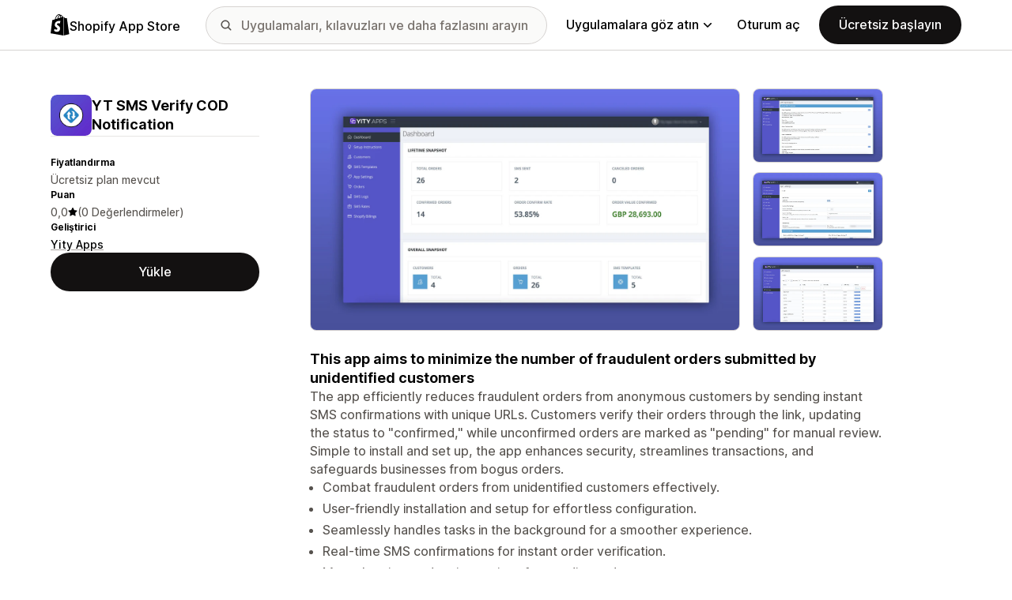

--- FILE ---
content_type: text/html; charset=utf-8
request_url: https://apps.shopify.com/yt-sms-verify-cod-marketing?locale=tr&surface_detail=orders-and-shipping-managing-orders-merchant-order-notifications&surface_inter_position=1&surface_intra_position=17&surface_type=category&surface_version=redesign
body_size: 31264
content:
<!doctype html>
<html lang="tr">
<head>
  <meta charset="utf-8">
  <meta name="viewport" content="width=device-width, initial-scale=1">
  <title>COD Verification &amp; Order Notifications for your store orders | Shopify App Store</title>
  <meta name="description" content="The app efficiently reduces fraudulent orders from anonymous customers by sending instant SMS confirmations with unique URLs. Customers verify thei...">
  <link rel="canonical" href="https://apps.shopify.com/yt-sms-verify-cod-marketing?locale=tr">
  <link rel="icon" type="image/x-icon" href="https://apps.shopify.com/cdn/shopifycloud/shopify_app_store/assets/favicon-3d790b3e382c5c5d7167509177c07784a9b8324b90473d7eb43c83dc1967b97d.png" />
    <meta property="og:title" content="COD Verification &amp; Order Notifications for your store orders | Shopify App Store"><meta property="og:description" content="The app efficiently reduces fraudulent orders from anonymous customers by sending instant SMS confirmations with unique URLs. Customers verify thei..."><meta property="og:image" content="https://cdn.shopify.com/app-store/listing_images/999e23ee59c0ca68e0ecee4e5f1dd84a/icon/CLfdheK8u4ADEAE=.png"><meta property="og:url" content="https://apps.shopify.com/yt-sms-verify-cod-marketing?locale=tr"><meta property="twitter:card" content="summary"><meta property="twitter:value1" content="Fiyatlandırma"><meta property="twitter:data1" content="Ücretsiz plan mevcut"><meta property="twitter:value2" content="Yıldız puanı"><meta property="twitter:data2" content="0.0/5">
  <script type="application/ld+json">{"@context":"https://schema.org","@type":"SoftwareApplication","name":"YT SMS Verify COD Notification","description":"","image":["https://cdn.shopify.com/app-store/listing_images/999e23ee59c0ca68e0ecee4e5f1dd84a/icon/CLfdheK8u4ADEAE=.png"],"operatingSystem":"Shopify","applicationCategory":"DeveloperApplication","brand":"Yity Apps"}</script>

  <meta name="csrf-param" content="authenticity_token" />
<meta name="csrf-token" content="ptv7hBvGSmnFBz3Y7aJ714o_PsRQWk3yI3Pbq8mAchZdKjJK-Z2SolbjcYzHH-kxfxHQ_nD1mrKLlpailmp-cA" />
  <meta name="google-site-verification" content="Qu2Oloy2MEBgLgnmmmCTQ-0TuRH40OIOx63D8L8MbYQ">
  <link rel="alternate" href="https://apps.shopify.com/yt-sms-verify-cod-marketing" hreflang="x-default">
  <link rel="alternate" href="https://apps.shopify.com/yt-sms-verify-cod-marketing" hreflang="en">
  <link rel="alternate" href="https://apps.shopify.com/yt-sms-verify-cod-marketing?locale=cs" hreflang="cs">
  <link rel="alternate" href="https://apps.shopify.com/yt-sms-verify-cod-marketing?locale=da" hreflang="da">
  <link rel="alternate" href="https://apps.shopify.com/yt-sms-verify-cod-marketing?locale=de" hreflang="de">
  <link rel="alternate" href="https://apps.shopify.com/yt-sms-verify-cod-marketing?locale=es" hreflang="es">
  <link rel="alternate" href="https://apps.shopify.com/yt-sms-verify-cod-marketing?locale=fi" hreflang="fi">
  <link rel="alternate" href="https://apps.shopify.com/yt-sms-verify-cod-marketing?locale=fr" hreflang="fr">
  <link rel="alternate" href="https://apps.shopify.com/yt-sms-verify-cod-marketing?locale=it" hreflang="it">
  <link rel="alternate" href="https://apps.shopify.com/yt-sms-verify-cod-marketing?locale=ja" hreflang="ja">
  <link rel="alternate" href="https://apps.shopify.com/yt-sms-verify-cod-marketing?locale=ko" hreflang="ko">
  <link rel="alternate" href="https://apps.shopify.com/yt-sms-verify-cod-marketing?locale=nb" hreflang="nb">
  <link rel="alternate" href="https://apps.shopify.com/yt-sms-verify-cod-marketing?locale=nl" hreflang="nl">
  <link rel="alternate" href="https://apps.shopify.com/yt-sms-verify-cod-marketing?locale=pl" hreflang="pl">
  <link rel="alternate" href="https://apps.shopify.com/yt-sms-verify-cod-marketing?locale=pt-BR" hreflang="pt-BR">
  <link rel="alternate" href="https://apps.shopify.com/yt-sms-verify-cod-marketing?locale=pt-PT" hreflang="pt-PT">
  <link rel="alternate" href="https://apps.shopify.com/yt-sms-verify-cod-marketing?locale=sv" hreflang="sv">
  <link rel="alternate" href="https://apps.shopify.com/yt-sms-verify-cod-marketing?locale=th" hreflang="th">
  <link rel="alternate" href="https://apps.shopify.com/yt-sms-verify-cod-marketing?locale=tr" hreflang="tr">
  <link rel="alternate" href="https://apps.shopify.com/yt-sms-verify-cod-marketing?locale=zh-CN" hreflang="zh-CN">
  <link rel="alternate" href="https://apps.shopify.com/yt-sms-verify-cod-marketing?locale=zh-TW" hreflang="zh-TW">

    <script nonce="">
    window.bugsnagApiKey = 'e6295e2834074504b103aaaf32d1afcd'; 
  </script>

  <script
  type="text/javascript"
  nonce=""
  id="dux-data"
  
  
  data-mode=production>
  (function () {
    function getData(key) {
      const dux_info = document.getElementById('dux-data');
      if (dux_info && dux_info.dataset && dux_info.dataset[key]) {
        return dux_info.dataset[key];
      }
      return;
    }

    function loadScript(src) {
      const promise = new Promise(function(resolve, reject){
        const script = document.createElement('script');
        script.src = src;
        script.async = true;
        script.nonce = null;
        script.type = 'module';
        script.onload = () => {
          resolve(true);
        };
        script.onerror = () => {
          reject(false);
        };
        if (document.body) {
          document.body.appendChild(script);
        } else {
          document.addEventListener('DOMContentLoaded', () => {
            document.body.appendChild(script);
          });
        }
      });
      return promise;
    }

    loadScript(`https://cdn.shopify.com/shopifycloud/dux/dux-portal-5.0.1.min.js`).then(() => {

      Dux.init({
        service: 'appstore',
        mode: getData('mode') || 'development',
        eventHandlerEndpoint: 'https://apps.shopify.com/.well-known/dux',
        enableGtm: false,
        enableGtmLoader: false,
        enableActiveConsent: true,
        enableConsentBuffer: true,
        countryCode: "US",
        locale: "tr",
        shopId: getData('shop_id'),
        identityUuid: getData('identity_uuid'),
      })
    });
  })();
</script>

  <!-- Google tag (gtag.js) -->
<script nonce="">
  (function () {
    function checkConsent() {
      if (!window.Dux || !Dux.getConsentState) return;
      const consent = Dux.getConsentState();
      if (!consent.canLoadAnalytics || consent.optOutSaleOfData) return;

      document.removeEventListener('dux_consent_ready', checkConsent);
      document.removeEventListener('dux_consent_changed', checkConsent);
      loadTags();
    }

    function loadTags(evt) {
      const script = document.createElement('script');
      script.async = true;
      script.src = 'https://www.googletagmanager.com/gtag/js?l=partnersDataLayer';
      script.nonce = null;
      script.onload = () => {
        window.partnersDataLayer = window.partnersDataLayer || [];

        function gtag(){
          try {
            partnersDataLayer.push(arguments);
          } catch (err) {}
        }

        window.gtag = gtag;

        gtag('js', new Date());
      }
      script.onerror = () => {}

      document.head.appendChild(script);
    }
    document.addEventListener('dux_consent_ready', checkConsent);
    document.addEventListener('dux_consent_changed', checkConsent);
    checkConsent();
  })();
</script>

  <link rel="stylesheet" crossorigin="anonymous" href="https://apps.shopify.com/cdn/shopifycloud/shopify_app_store/assets/merchant-d66e05ac7d0de4b46801a910262f01f0f0229a8c8c62f12ec7ca358d5a7f8d2c.css" integrity="sha256-RuiNoZXTS7RBo7f3RTP1/2M+yvTwbIkRJcZ+pCv8WE4=" />
    <link rel="stylesheet" href="https://apps.shopify.com/cdn/shopifycloud/shopify_app_store/assets/tailwind-89619244cd63a294a7219e8fad85a4e40d286ae5c25c3d25b2b377f22068ffa2.css" data-turbo-track="reload" />
<link rel="stylesheet" href="https://apps.shopify.com/cdn/shopifycloud/shopify_app_store/assets/inter-font-7a30f1aa5d0f997bc5f993c436cf84ad0f46c641565f03872359951c99d9fab6.css" data-turbo-track="reload" />
  <meta id="i18nData" data-i18n="{&quot;frontend&quot;:{&quot;search_suggestions&quot;:{&quot;label&quot;:&quot;Ara&quot;,&quot;placeholder&quot;:&quot;Uygulamaları arayın&quot;,&quot;search_placeholder&quot;:&quot;Uygulamaları, kılavuzları ve daha fazlasını arayın&quot;,&quot;collections_header&quot;:&quot;Önerilen koleksiyonlar&quot;,&quot;categories_header&quot;:&quot;Kategoriler&quot;,&quot;taxonomy_and_category_features&quot;:&quot;Kategoriler ve özellikler&quot;,&quot;guides_header&quot;:&quot;Kılavuzlar&quot;,&quot;suggestions_available&quot;:&quot;Öneriler mevcut. Bir öneri seçmek için yukarı ve aşağı oklarına, öneriyi kullanmak için Enter tuşuna basın.&quot;,&quot;instructions&quot;:&quot;Yazmaya başladığınızda, aramalarda sık kullanılan terimleri önerebiliriz. Bir arama terimi seçmek için yukarı ve aşağı oklarını kullanın.&quot;,&quot;taxonomy_header&quot;:&quot;Kategori ve koleksiyonlar&quot;,&quot;ask_about_header&quot;:&quot;Uygulamalarla ilgili sorularınızı iletin&quot;,&quot;clear_search_suggestions&quot;:&quot;Temizle&quot;,&quot;mobile_close_button&quot;:&quot;Aramayı kapat&quot;,&quot;delete_icon&quot;:&quot;Son aramayı sil&quot;},&quot;carousel&quot;:{&quot;aria_label&quot;:&quot;Uygulama döngüsü&quot;,&quot;live_region&quot;:&quot;Slayt numarası: %{slide_number}/%{total_slides}&quot;},&quot;lightbox&quot;:{&quot;play&quot;:&quot;Carousel&#39;i oynat&quot;,&quot;pause&quot;:&quot;Carousel&#39;i duraklat&quot;,&quot;carousel_aria_roledescription&quot;:&quot;Carousel&quot;,&quot;slide_nav_aria_label&quot;:&quot;Slayt seç&quot;,&quot;slide_aria_roledescription&quot;:&quot;Slayt&quot;,&quot;slide_aria_label&quot;:&quot;%{currentSlide}/%{totalSlide}&quot;},&quot;review_modal&quot;:{&quot;modal_should_close&quot;:&quot;Değerlendirmeniz kaybolacak.&quot;},&quot;reply_review_modal&quot;:{&quot;confirm_should_close&quot;:&quot;Yanıtınız kaybolacak.&quot;,&quot;confirm_delete&quot;:&quot;Yanıt silinsin mi? Bu işlem geri alınamaz.&quot;,&quot;create_title&quot;:&quot;Değerlendirmeye yanıt verin&quot;,&quot;create_action&quot;:&quot;Yanıtı gönder&quot;,&quot;update_title&quot;:&quot;Yanıtı düzenle&quot;,&quot;update_action&quot;:&quot;Yanıtı düzenle&quot;,&quot;errors&quot;:{&quot;duplicate&quot;:&quot;Bu değerlendirmeye zaten yanıt verilmiş.&quot;,&quot;create&quot;:&quot;Bu değerlendirmeye yanıt veremezsiniz.&quot;,&quot;update&quot;:&quot;Bu yanıta artık ulaşılamıyor.&quot;,&quot;validate&quot;:&quot;Orijinal yanıtın en az bir alanı artık geçerli olmadığından bu yanıtı güncelleyemezsiniz.&quot;,&quot;general&quot;:&quot;Bir sorun oluştu. Lütfen yanıtınızı yeniden göndermeyi deneyin.&quot;}},&quot;review_link&quot;:{&quot;link_copied&quot;:&quot;Bağlantı kopyalandı!&quot;},&quot;helpers&quot;:{&quot;toggle&quot;:{&quot;expand&quot;:&quot;Daha fazla göster&quot;,&quot;collapse&quot;:&quot;Daha az göster&quot;,&quot;more&quot;:&quot;daha fazla&quot;,&quot;more_html&quot;:&quot;+%{count} adet daha&quot;}},&quot;reviews&quot;:{&quot;rated_x_stars&quot;:{&quot;one&quot;:&quot;%{count} yıldız verildi&quot;,&quot;other&quot;:&quot;%{count} yıldız verildi&quot;},&quot;listing_cancel_on_create_text&quot;:&quot;Değerlendirmeniz kaybedilecek.&quot;,&quot;listing_cancel_on_update_text&quot;:&quot;Bu işlem sonucunda değerlendirmede yaptığınız tüm düzenlemeler silinecek.&quot;,&quot;listing_delete_review_header&quot;:&quot;Değerlendirme silinsin mi?&quot;,&quot;listing_delete_review_text&quot;:&quot;Değerlendirmenizin silinmesi, diğer kişilerin artık değerlendirmeyi görüntüleyemeyeceği ve bu uygulamayla ilgili deneyiminizden faydalanamayacağı anlamına gelir. Değerlendirmenizi silmek yerine yeni bilgilerle güncelleyebilirsiniz.&quot;,&quot;review_listing&quot;:{&quot;show_full_review&quot;:&quot;Tüm değerlendirmeyi göster&quot;,&quot;show_full_reply&quot;:&quot;Tüm yanıtı göster&quot;,&quot;show_less&quot;:&quot;Daha az göster&quot;,&quot;helpful_sr_label_helpful&quot;:{&quot;one&quot;:&quot;Faydalı olarak işaretleyin. %{count} kişi bu değerlendirmeyi faydalı buldu.&quot;,&quot;other&quot;:&quot;Faydalı olarak işaretleyin. %{count} kişi bu değerlendirmeyi faydalı buldu.&quot;},&quot;helpful_sr_label_not_helpful&quot;:{&quot;one&quot;:&quot;Faydalı değil olarak işaretleyin. %{count} kişi bu değerlendirmeyi faydalı buldu.&quot;,&quot;other&quot;:&quot;Faydalı değil olarak işaretleyin. %{count} kişi bu değerlendirmeyi faydalı buldu.&quot;},&quot;helpful_auth_to_rate&quot;:&quot;Bu değerlendirmenin faydalı olup olmadığına ilişkin oy vermek için oturum açın.&quot;,&quot;helpful_feedback_flash_message&quot;:&quot;Geri bildiriminiz için teşekkür ederiz&quot;},&quot;review_create_error&quot;:&quot;Değerlendirme yazabilmek için uygulamanın yüklü olması veya son 45 gün içinde kaldırılmış olması gerekir. Ayrıca, ücretli bir Shopify planını kullanıyor olmanız ve hesabınızın iyi durumda olması gerekir.&quot;,&quot;review_update_error&quot;:&quot;Bu değerlendirmeye artık ulaşılamıyor.&quot;,&quot;review_validate_error&quot;:&quot;Orijinal değerlendirmenin en az bir alanı artık geçerli olmadığından bu değerlendirmeyi güncelleyemezsiniz.&quot;,&quot;review_general_error&quot;:&quot;Bir sorun oluştu. Lütfen değerlendirmenizi daha sonra yeniden göndermeyi deneyin.&quot;,&quot;review_account_type_error&quot;:&quot;İş ortakları, Shopify App Store&#39;da değerlendirme yazamaz. Değerlendirme yazdıkları durumda, İş Ortağı Programı Sözleşmemizi ve Kullanım Şartları Politikamızı ihlal etmiş olurlar.&quot;,&quot;review_conflict_error&quot;:&quot;Pazaryerimizdeki incelemelerin kalitesini korumak için önceki değerlendirmenizi kaldırdık. Bu uygulama için başka bir değerlendirme yapamazsınız.&quot;},&quot;replies&quot;:{&quot;modal_create_header&quot;:&quot;Değerlendirmeye yanıt ver&quot;,&quot;modal_create_body_label&quot;:&quot;Değerlendirme sahibinin uygulamanızla ilgili yaşadığı sorunları çözmesine yardımcı olacak bilgiler sağlayın.&quot;,&quot;modal_create_primary_action&quot;:&quot;Yanıtı gönder&quot;,&quot;modal_update_header&quot;:&quot;Yanıtı güncelle&quot;,&quot;modal_update_body_label&quot;:&quot;Paylaştığınız yanıtı güncelleyin. Değerlendirme sahibi yeni içerikle ilgili bilgilendirilecek.&quot;,&quot;modal_update_primary_action&quot;:&quot;Yanıtı güncelle&quot;,&quot;errors&quot;:{&quot;duplicate&quot;:&quot;Bu değerlendirmeye zaten yanıt verilmiş.&quot;,&quot;create&quot;:&quot;Bu değerlendirmeye yanıt veremezsiniz.&quot;,&quot;update&quot;:&quot;Bu yanıta artık ulaşılamıyor.&quot;,&quot;validate&quot;:&quot;Orijinal yanıtın en az bir alanı artık geçerli olmadığından bu yanıtı güncelleyemezsiniz.&quot;,&quot;general&quot;:&quot;Bir sorun oluştu. Lütfen yanıtınızı yeniden göndermeyi deneyin.&quot;,&quot;open_from_hash&quot;:&quot;Aradığınız değerlendirme bulunamadı.&quot;},&quot;cancel_on_create_text&quot;:&quot;Yanıtınız kaybedilecek.&quot;,&quot;cancel_on_update_text&quot;:&quot;Bu işlem sonucunda yanıtta yaptığınız tüm düzenlemeler silinecek.&quot;,&quot;delete_header&quot;:&quot;Yanıt silinsin mi?&quot;,&quot;delete_text&quot;:&quot;Yanıtınızın silinmesi, diğer kişilerin artık yanıtı görüntüleyemeyeceği anlamına gelir. Yanıtınızı silmek yerine yeni bilgilerle güncelleyebilirsiniz.&quot;},&quot;support_interactions&quot;:{&quot;feedback_cancel_text&quot;:&quot;Geri bildiriminiz kaybedilecek.&quot;,&quot;modal_ok_action&quot;:&quot;Tamam&quot;,&quot;close&quot;:&quot;Kapat&quot;},&quot;contact_support&quot;:{&quot;modal_close_text&quot;:&quot;Emin misiniz?&quot;}}}">
<meta id="monorailVisitorMetadata" data-monorail-visitor-metadata="{&quot;userToken&quot;:&quot;&quot;,&quot;sessionToken&quot;:&quot;&quot;,&quot;shopId&quot;:null,&quot;locale&quot;:&quot;tr&quot;,&quot;clientIp&quot;:&quot;18.223.43.123&quot;,&quot;userAgent&quot;:&quot;Mozilla/5.0 (Macintosh; Intel Mac OS X 10_15_7) AppleWebKit/537.36 (KHTML, like Gecko) Chrome/131.0.0.0 Safari/537.36; ClaudeBot/1.0; +claudebot@anthropic.com)&quot;,&quot;shopPlan&quot;:null}">
<script type="text/javascript" nonce="">

  window.I18n = window.I18n || {};
  let i18nObjs = [JSON.parse(document.getElementById("i18nData").dataset.i18n)];

  window.I18n.data = i18nObjs.reduce(function (accumulator, currentObj) {
    Object.keys(currentObj).forEach(function (key) {
      accumulator[key] = currentObj[key];
    });
    return accumulator;
  }, {});

  window.MonorailVisitorMetadata = JSON.parse(document.getElementById("monorailVisitorMetadata").dataset.monorailVisitorMetadata);

</script>

    
    
    <script src="https://apps.shopify.com/cdn/shopifycloud/shopify_app_store/bundles/assets/application_next-DUSwmGI0.js" crossorigin="anonymous" type="module"></script><link rel="modulepreload" href="https://apps.shopify.com/cdn/shopifycloud/shopify_app_store/bundles/assets/decode-Bn6vFd8o.js" as="script" crossorigin="anonymous">
<link rel="modulepreload" href="https://apps.shopify.com/cdn/shopifycloud/shopify_app_store/bundles/assets/stimulus-CNGzlxu-.js" as="script" crossorigin="anonymous">
<link rel="modulepreload" href="https://apps.shopify.com/cdn/shopifycloud/shopify_app_store/bundles/assets/client-B855uHs9.js" as="script" crossorigin="anonymous">
<link rel="modulepreload" href="https://apps.shopify.com/cdn/shopifycloud/shopify_app_store/bundles/assets/monorail-edge-producer-9tm7TE-W.js" as="script" crossorigin="anonymous">
<link rel="modulepreload" href="https://apps.shopify.com/cdn/shopifycloud/shopify_app_store/bundles/assets/react-DwDBJDL7.js" as="script" crossorigin="anonymous">
<link rel="modulepreload" href="https://apps.shopify.com/cdn/shopifycloud/shopify_app_store/bundles/assets/index-DWUK8FH3.js" as="script" crossorigin="anonymous">
<link rel="modulepreload" href="https://apps.shopify.com/cdn/shopifycloud/shopify_app_store/bundles/assets/turbo.es2017-esm-BQu4jBRZ.js" as="script" crossorigin="anonymous">
<link rel="modulepreload" href="https://apps.shopify.com/cdn/shopifycloud/shopify_app_store/bundles/assets/dom-helpers-E_jcM3uZ.js" as="script" crossorigin="anonymous">
<link rel="modulepreload" href="https://apps.shopify.com/cdn/shopifycloud/shopify_app_store/bundles/assets/preload-helper-gXX2zx0f.js" as="script" crossorigin="anonymous">
</head>
<body id="AppDetailsShow" class="tw-font-sans tw-antialiased tw-min-w-full tw-min-h-screen tw-flex tw-flex-col">
  <header id="AppStoreNavbar" data-section-name="global-nav" class="tw-sticky tw-top-0 tw-h-navHeight--mobile lg:tw-h-navHeight--desktop tw-z-[998] lg:tw-z-[1000] tw-border-b tw-bg-canvas-primary tw-text-fg-primary tw-border-b-stroke-primary">
  <nav class="tw-container tw-h-full tw-mx-auto tw-flex tw-items-center tw-justify-between lg:tw-py-sm tw-bg-[inherit] tw-leading-3">
    <div class="tw-grow lg:tw-grow-0">
      <a class="tw-inline-flex tw-items-center tw-gap-sm" aria-label="Shopify App Store logosu" href="/?locale=tr">
            <span role="img" class="tw-w-xl"><svg xmlns="http://www.w3.org/2000/svg" fill="currentColor" viewBox="0 0 54 60">
  <path d="m37.82 59.855 15.187-3.774s-6.539-44.21-6.58-44.513a.582.582 0 0 0-.527-.49c-.219-.019-4.495-.084-4.495-.084s-2.606-2.53-3.586-3.49v52.351ZM36.166 7c-.003.002-.672.208-1.796.557-.189-.61-.465-1.36-.86-2.113-1.273-2.43-3.138-3.715-5.391-3.718h-.008c-.157 0-.312.015-.469.028a6.766 6.766 0 0 0-.203-.235C26.457.47 25.199-.042 23.691.003c-2.91.083-5.807 2.184-8.157 5.917-1.653 2.626-2.911 5.926-3.268 8.48l-5.729 1.775c-1.686.53-1.74.582-1.96 2.171C4.414 19.548 0 53.67 0 53.67L36.61 60V6.925c-.18.012-.342.045-.444.075Zm-8.454 2.618-6.174 1.911c.597-2.284 1.728-4.559 3.118-6.05.517-.555 1.24-1.174 2.097-1.527.804 1.68.98 4.058.96 5.666Zm-3.964-7.679c.683-.015 1.258.135 1.75.458-.787.409-1.547.995-2.26 1.76-1.848 1.983-3.264 5.061-3.83 8.03-1.76.545-3.484 1.08-5.07 1.57 1.001-4.674 4.919-11.688 9.41-11.818Zm-5.66 26.628c.196 3.114 8.39 3.794 8.85 11.09.361 5.739-3.045 9.665-7.953 9.975-5.89.371-9.133-3.105-9.133-3.105l1.248-5.31s3.264 2.462 5.877 2.297c1.707-.108 2.317-1.496 2.255-2.478-.257-4.062-6.929-3.822-7.35-10.498-.355-5.617 3.334-11.31 11.474-11.823 3.136-.198 4.743.603 4.743.603l-1.861 6.964s-2.077-.945-4.538-.79c-3.611.228-3.65 2.505-3.613 3.075ZM29.646 9.02c-.022-1.473-.197-3.523-.883-5.295 2.208.419 3.294 2.917 3.754 4.406-.851.262-1.821.562-2.871.889Z"/>
</svg>
</span>
            <span class="tw-text-label-lg tw-whitespace-nowrap tw-pt-2xs">
              Shopify App Store
            </span>
</a>    </div>
    <div class="tw-bg-[inherit] tw-flex tw-flex-grow-0 tw-justify-center tw-items-center lg:tw-px-8 lg:tw-flex-grow">
      
<div class="search-component tw-w-full tw-max-w-[500px]">
  <button name="button" type="submit" class="tw-block tw-w-5 tw-h-full tw-bg-no-repeat tw-bg-center lg:tw-hidden" data-module="ui-search-navbar__activator" aria-label="Ara">
    <span role="img"><svg fill="currentColor" xmlns="http://www.w3.org/2000/svg" viewBox="0 0 20 20"><path d="M2 8a6 6 0 1 1 12.01.01A6 6 0 0 1 2 8Zm17.7 10.3-5.39-5.4A8 8 0 1 0 0 8a8 8 0 0 0 12.9 6.31l5.4 5.4a1 1 0 1 0 1.4-1.42Z"/></svg>
</span>
    <span class="tw-hidden" aria-hidden="true">
      Ara
    </span>
  </button>
  <form id="UiSearchInputForm" data-source="autocomplete" class="tw-hidden tw-m-0 tw-relative lg:tw-block" action="/search" accept-charset="UTF-8" method="get">
      <div class="tw-absolute tw-top-1/2 -tw-translate-y-1/2 tw-translate-x-lg tw-bg-fg-secondary tw-w-[20px] tw-h-[20px] [mask-image:url(merchant/navbar/search-icon)] [mask-repeat:no-repeat] [mask-position:center] [mask-size:20px] tw-skew-x-0 tw-skew-y-0 tw-rotate-0 tw-scale-x-100 tw-scale-y-100">
      </div>
      <input type="search" name="q" id="q" placeholder="Uygulamaları, kılavuzları ve daha fazlasını arayın" class="tw-w-full tw-max-w-[31.25rem] tw-h-12 tw-border-stroke-primary tw-bg-input-canvas-default tw-border tw-rounded-2xl tw-pl-[44px] tw-pr-14 tw-text-input-default tw-text-fg-primary placeholder:tw-text-fg-tertiary webkit-search-cancel-button:tw-hidden" autocomplete="off" />
</form></div>

      <div class="tw-bg-[inherit]">
          <div class="tw-hidden tw-ml-xl lg:tw-block tw-bg-[inherit]">
            
<div class="megamenu-component tw-bg-[inherit]">
  <button
    class="tw-group tw-flex tw-whitespace-nowrap tw-items-center tw-text-link-md link-block--primary"
    type="button"
    data-expandable-content
    data-has-overlay
    data-open-for-breakpoint="lg"
    data-content-id="AppStoreMegamenu">
      Uygulamalara göz atın
      <div class="tw-transition-transform tw-origin-center tw-duration-300 tw-rotate-0 tw-ease-out group-[.tw-active]:tw-rotate-180 tw-ml-1.5">
        <span role="img"><svg width="10" height="6" fill="currentColor" xmlns="http://www.w3.org/2000/svg"><path fill-rule="evenodd" clip-rule="evenodd" d="M9.78.22c.3.3.3.77 0 1.06L5.53 5.53c-.3.3-.77.3-1.06 0L.22 1.28A.75.75 0 0 1 1.28.22L5 3.94 8.72.22c.3-.3.77-.3 1.06 0Z"/></svg>
</span>
      </div>
  </button>
  <div id="AppStoreMegamenu" class="tw-fixed tw-overflow-hidden tw-left-0 tw-top-navHeight--desktop -tw-mt-1 tw-w-full tw-invisible -tw-translate-y-full tw-transition-[visibility,transform] tw-duration-300 tw-ease-out tw-bg-[inherit] tw-z-[-1] [&.tw-active]:tw-visible [&.tw-active]:tw-translate-y-0">
    <div class="tw-container tw-flex tw-flex-nowrap tw-pt-xl tw-pb-2xl tw-mx-auto tw-min-h-[350px]">
      <div class="tw-w-8/12 tw-pr-xl">
        <h2 class="tw-text-body-sm tw-pb-sm tw-opacity-60">Kategoriye göre uygulamalar</h2>
        <ul class="tw-grid tw-grid-cols-2 tw-grid-flow-row tw-gap-xl">
            <li class="tw-group">
              <a class="js-monorail-element-click-tracking tw-block tw-max-w-[340px]" data-monorail-click="AppStoreElementClick" data-element="Sales channels" data-element-group="nav-bar-megamenu" data-page-url="https://apps.shopify.com/yt-sms-verify-cod-marketing?locale=tr&amp;surface_detail=orders-and-shipping-managing-orders-merchant-order-notifications&amp;surface_inter_position=1&amp;surface_intra_position=17&amp;surface_type=category&amp;surface_version=redesign" data-page-type="all" href="https://apps.shopify.com/categories/sales-channels?locale=tr&amp;surface_detail=navbar-categories&amp;surface_type=navbar">
                <span class="tw-text-heading-md link-block--primary">
                  Satış kanalları
                </span>
                <p class="tw-text-body-sm tw-opacity-60">
                  Ürünleri pazar yerleri, ürün verileri, veri yedekleme, satış noktası ve perakende satışlarla senkronize edin
                </p>
</a>            </li>
            <li class="tw-group">
              <a class="js-monorail-element-click-tracking tw-block tw-max-w-[340px]" data-monorail-click="AppStoreElementClick" data-element="Finding products" data-element-group="nav-bar-megamenu" data-page-url="https://apps.shopify.com/yt-sms-verify-cod-marketing?locale=tr&amp;surface_detail=orders-and-shipping-managing-orders-merchant-order-notifications&amp;surface_inter_position=1&amp;surface_intra_position=17&amp;surface_type=category&amp;surface_version=redesign" data-page-type="all" href="https://apps.shopify.com/categories/finding-products?locale=tr&amp;surface_detail=navbar-categories&amp;surface_type=navbar">
                <span class="tw-text-heading-md link-block--primary">
                  Ürün bulma
                </span>
                <p class="tw-text-body-sm tw-opacity-60">
                  Stoksuz satış, talep üzerine baskı, toptan satış ve tedarikçiler aracılığıyla ürün tedarik edin
                </p>
</a>            </li>
            <li class="tw-group">
              <a class="js-monorail-element-click-tracking tw-block tw-max-w-[340px]" data-monorail-click="AppStoreElementClick" data-element="Selling products" data-element-group="nav-bar-megamenu" data-page-url="https://apps.shopify.com/yt-sms-verify-cod-marketing?locale=tr&amp;surface_detail=orders-and-shipping-managing-orders-merchant-order-notifications&amp;surface_inter_position=1&amp;surface_intra_position=17&amp;surface_type=category&amp;surface_version=redesign" data-page-type="all" href="https://apps.shopify.com/categories/selling-products?locale=tr&amp;surface_detail=navbar-categories&amp;surface_type=navbar">
                <span class="tw-text-heading-md link-block--primary">
                  Ürün satma
                </span>
                <p class="tw-text-body-sm tw-opacity-60">
                  Abonelikler, dijital indirmeler, ödemeler, kapıda ödeme ve ürün seçenekleriyle daha çok satış yapın
                </p>
</a>            </li>
            <li class="tw-group">
              <a class="js-monorail-element-click-tracking tw-block tw-max-w-[340px]" data-monorail-click="AppStoreElementClick" data-element="Orders and shipping" data-element-group="nav-bar-megamenu" data-page-url="https://apps.shopify.com/yt-sms-verify-cod-marketing?locale=tr&amp;surface_detail=orders-and-shipping-managing-orders-merchant-order-notifications&amp;surface_inter_position=1&amp;surface_intra_position=17&amp;surface_type=category&amp;surface_version=redesign" data-page-type="all" href="https://apps.shopify.com/categories/orders-and-shipping?locale=tr&amp;surface_detail=navbar-categories&amp;surface_type=navbar">
                <span class="tw-text-heading-md link-block--primary">
                  Siparişler ve kargo
                </span>
                <p class="tw-text-body-sm tw-opacity-60">
                  Sipariş takibi, faturalar, sipariş yazıcıları ve kargo etiketleriyle gönderimleri yönetin
                </p>
</a>            </li>
            <li class="tw-group">
              <a class="js-monorail-element-click-tracking tw-block tw-max-w-[340px]" data-monorail-click="AppStoreElementClick" data-element="Store design" data-element-group="nav-bar-megamenu" data-page-url="https://apps.shopify.com/yt-sms-verify-cod-marketing?locale=tr&amp;surface_detail=orders-and-shipping-managing-orders-merchant-order-notifications&amp;surface_inter_position=1&amp;surface_intra_position=17&amp;surface_type=category&amp;surface_version=redesign" data-page-type="all" href="https://apps.shopify.com/categories/store-design?locale=tr&amp;surface_detail=navbar-categories&amp;surface_type=navbar">
                <span class="tw-text-heading-md link-block--primary">
                  Mağaza tasarımı
                </span>
                <p class="tw-text-body-sm tw-opacity-60">
                  SEO, çeviri, para birimi dönüştürücüleri ve güven rozetleriyle vitrinleri özelleştirin
                </p>
</a>            </li>
            <li class="tw-group">
              <a class="js-monorail-element-click-tracking tw-block tw-max-w-[340px]" data-monorail-click="AppStoreElementClick" data-element="Marketing and conversion" data-element-group="nav-bar-megamenu" data-page-url="https://apps.shopify.com/yt-sms-verify-cod-marketing?locale=tr&amp;surface_detail=orders-and-shipping-managing-orders-merchant-order-notifications&amp;surface_inter_position=1&amp;surface_intra_position=17&amp;surface_type=category&amp;surface_version=redesign" data-page-type="all" href="https://apps.shopify.com/categories/marketing-and-conversion?locale=tr&amp;surface_detail=navbar-categories&amp;surface_type=navbar">
                <span class="tw-text-heading-md link-block--primary">
                  Pazarlama ve dönüşüm
                </span>
                <p class="tw-text-body-sm tw-opacity-60">
                  Değerlendirmeler, paketler, yukarı satışlar, ödeme ve e-posta ile pazarlamayla müşteri kazanın
                </p>
</a>            </li>
            <li class="tw-group">
              <a class="js-monorail-element-click-tracking tw-block tw-max-w-[340px]" data-monorail-click="AppStoreElementClick" data-element="Store management" data-element-group="nav-bar-megamenu" data-page-url="https://apps.shopify.com/yt-sms-verify-cod-marketing?locale=tr&amp;surface_detail=orders-and-shipping-managing-orders-merchant-order-notifications&amp;surface_inter_position=1&amp;surface_intra_position=17&amp;surface_type=category&amp;surface_version=redesign" data-page-type="all" href="https://apps.shopify.com/categories/store-management?locale=tr&amp;surface_detail=navbar-categories&amp;surface_type=navbar">
                <span class="tw-text-heading-md link-block--primary">
                  Mağaza yönetimi
                </span>
                <p class="tw-text-body-sm tw-opacity-60">
                  Destek, sohbet, SSS, analizler ve iş akışı otomasyonuyla ölçeğinizi büyütün
                </p>
</a>            </li>
        </ul>
      </div>
      <div class="tw-w-4/12 tw-pl-xl tw-relative before:tw-content-[''] before:tw-absolute before:tw-top-0 before:tw-left-0 before:tw-h-full before:tw-border-l before:tw-border-solid before:tw-border-[inherit] before:tw-opacity-20">
        <ul class="tw-grid tw-gap-lg">
            <li>
              <a class="js-monorail-element-click-tracking" data-monorail-click="AppStoreElementClick" data-element="merchant-tech-stack-clay-imports" data-element-group="nav-bar-megamenu" data-page-url="https://apps.shopify.com/yt-sms-verify-cod-marketing?locale=tr&amp;surface_detail=orders-and-shipping-managing-orders-merchant-order-notifications&amp;surface_inter_position=1&amp;surface_intra_position=17&amp;surface_type=category&amp;surface_version=redesign" data-page-type="all" href="https://apps.shopify.com/stories/merchant-tech-stack-clay-imports?locale=tr&amp;surface_detail=whats-new&amp;surface_type=navbar">
                    <div class="tw-group tw-flex tw-gap-md">
  <picture class="tw-w-appIcon--md tw-h-appIcon--md tw-bg-canvas-tertiary tw-rounded-xs tw-overflow-hidden tw-shrink-0">
  <img alt="" class="tw-transition tw-ease-out tw-duration-500 group-hover:tw-scale-[1.025]" srcset="https://apps.shopify.com/cdn/shopifycloud/shopify_app_store/assets/merchant/story-pages/merchant-tech-stack-clay-imports/hero-small-29ae04bfd18ae36a783491a276983e785c646d611d3ef007809f8be5f7b1518f.webp 1x, https://apps.shopify.com/cdn/shopifycloud/shopify_app_store/assets/merchant/story-pages/merchant-tech-stack-clay-imports/hero-small@2x-77f4889bdb60e3ca9a9741aca8839336f778f429a749e3642276f994029d6d09.webp 2x" src="https://apps.shopify.com/cdn/shopifycloud/shopify_app_store/assets/merchant/story-pages/merchant-tech-stack-clay-imports/hero-small-29ae04bfd18ae36a783491a276983e785c646d611d3ef007809f8be5f7b1518f.webp" />
</picture>

  <div>
    <div class="tw-text-body-sm tw-opacity-60">Satıcı teknoloji seti</div>
    <span class="tw-text-heading-md link-block--primary">Clay Imports</span>
  </div>
</div>

</a>            </li>
            <li>
              <a class="js-monorail-element-click-tracking" data-monorail-click="AppStoreElementClick" data-element="spotlight-app-jotly" data-element-group="nav-bar-megamenu" data-page-url="https://apps.shopify.com/yt-sms-verify-cod-marketing?locale=tr&amp;surface_detail=orders-and-shipping-managing-orders-merchant-order-notifications&amp;surface_inter_position=1&amp;surface_intra_position=17&amp;surface_type=category&amp;surface_version=redesign" data-page-type="all" href="https://apps.shopify.com/stories/spotlight-app-jotly?locale=tr&amp;surface_detail=whats-new&amp;surface_type=navbar">
                    <div class="tw-group tw-flex tw-gap-md">
  <picture class="tw-w-appIcon--md tw-h-appIcon--md tw-bg-canvas-tertiary tw-rounded-xs tw-overflow-hidden tw-shrink-0">
  <img alt="" class="tw-transition tw-ease-out tw-duration-500 group-hover:tw-scale-[1.025]" srcset="https://apps.shopify.com/cdn/shopifycloud/shopify_app_store/assets/merchant/story-pages/spotlight-app-jotly/hero-small-e6398d5493e3e14a83a19485666976ab9b4087e35ddb0540713243f3013cb0fe.webp 1x, https://apps.shopify.com/cdn/shopifycloud/shopify_app_store/assets/merchant/story-pages/spotlight-app-jotly/hero-small@2x-f283547ede989dfb918445671eaf047b43ac950c66a01f0636a95f0558b82439.webp 2x" src="https://apps.shopify.com/cdn/shopifycloud/shopify_app_store/assets/merchant/story-pages/spotlight-app-jotly/hero-small-e6398d5493e3e14a83a19485666976ab9b4087e35ddb0540713243f3013cb0fe.webp" />
</picture>

  <div>
    <div class="tw-text-body-sm tw-opacity-60">Öne çıkan uygulama</div>
    <span class="tw-text-heading-md link-block--primary">Jotly ile size uygun kalıbı bulun</span>
  </div>
</div>

</a>            </li>
            <li>
              <a class="js-monorail-element-click-tracking" data-monorail-click="AppStoreElementClick" data-element="guide-selling-b2b" data-element-group="nav-bar-megamenu" data-page-url="https://apps.shopify.com/yt-sms-verify-cod-marketing?locale=tr&amp;surface_detail=orders-and-shipping-managing-orders-merchant-order-notifications&amp;surface_inter_position=1&amp;surface_intra_position=17&amp;surface_type=category&amp;surface_version=redesign" data-page-type="all" href="https://apps.shopify.com/stories/guide-selling-b2b?locale=tr&amp;surface_detail=whats-new&amp;surface_type=navbar">
                    <div class="tw-group tw-flex tw-gap-md">
  <picture class="tw-w-appIcon--md tw-h-appIcon--md tw-bg-canvas-tertiary tw-rounded-xs tw-overflow-hidden tw-shrink-0">
  <img alt="" class="tw-transition tw-ease-out tw-duration-500 group-hover:tw-scale-[1.025]" srcset="https://apps.shopify.com/cdn/shopifycloud/shopify_app_store/assets/merchant/story-pages/guide-selling-b2b/hero-small-f65ea57243738ab1937033e5fd7f24b6996af8241ba3da48b3c90474137dc31f.webp 1x, https://apps.shopify.com/cdn/shopifycloud/shopify_app_store/assets/merchant/story-pages/guide-selling-b2b/hero-small@2x-28c6030f6efbc131b163735cb2e31a8c9c6b65e5fdcd0ca871c10bdd3fb8c0f2.webp 2x" src="https://apps.shopify.com/cdn/shopifycloud/shopify_app_store/assets/merchant/story-pages/guide-selling-b2b/hero-small-f65ea57243738ab1937033e5fd7f24b6996af8241ba3da48b3c90474137dc31f.webp" />
</picture>

  <div>
    <div class="tw-text-body-sm tw-opacity-60">Kılavuz</div>
    <span class="tw-text-heading-md link-block--primary">B2B işinizi uygulamalarla geliştirin</span>
  </div>
</div>

</a>            </li>
            <li>
              <a class="js-monorail-element-click-tracking" data-monorail-click="AppStoreElementClick" data-element="guide-built-for-shopify" data-element-group="nav-bar-megamenu" data-page-url="https://apps.shopify.com/yt-sms-verify-cod-marketing?locale=tr&amp;surface_detail=orders-and-shipping-managing-orders-merchant-order-notifications&amp;surface_inter_position=1&amp;surface_intra_position=17&amp;surface_type=category&amp;surface_version=redesign" data-page-type="all" href="https://apps.shopify.com/stories/guide-built-for-shopify?locale=tr&amp;surface_detail=whats-new&amp;surface_type=navbar">
                <div class="tw-group tw-flex tw-gap-md">
  <picture class="tw-w-appIcon--md tw-h-appIcon--md tw-bg-canvas-tertiary tw-rounded-xs tw-overflow-hidden tw-shrink-0">
  <img alt="" class="tw-transition tw-ease-out tw-duration-500 group-hover:tw-scale-[1.025]" srcset="https://apps.shopify.com/cdn/shopifycloud/shopify_app_store/assets/merchant/story-pages/guide-built-for-shopify/hero-small-bfecd14829fca14568d8b3a0257f89e14c27206af8d8afef155b6cefba086eb6.webp 1x, https://apps.shopify.com/cdn/shopifycloud/shopify_app_store/assets/merchant/story-pages/guide-built-for-shopify/hero-small@2x-e5838d87db3c4ae47c5a698e2b26ad4b408864cedd289795c574d98cb4b643dd.webp 2x" src="https://apps.shopify.com/cdn/shopifycloud/shopify_app_store/assets/merchant/story-pages/guide-built-for-shopify/hero-small-bfecd14829fca14568d8b3a0257f89e14c27206af8d8afef155b6cefba086eb6.webp" />
</picture>

  <div>
    <div class="tw-text-body-sm tw-opacity-60">Kılavuz</div>
    <span class="tw-text-heading-md link-block--primary">BFS: Kaliteli uygulamalara giden en kısa yol</span>
  </div>
</div>

</a>          </li>
            <li class="tw-group">
              <a class="js-monorail-element-click-tracking" data-monorail-click="AppStoreElementClick" data-element="all-app-stories" data-element-group="nav-bar-megamenu" data-page-url="https://apps.shopify.com/yt-sms-verify-cod-marketing?locale=tr&amp;surface_detail=orders-and-shipping-managing-orders-merchant-order-notifications&amp;surface_inter_position=1&amp;surface_intra_position=17&amp;surface_type=category&amp;surface_version=redesign" data-page-type="all" href="https://apps.shopify.com/stories?locale=tr&amp;surface_detail=whats-new&amp;surface_type=navbar">
                    <span class="tw-text-heading-md link-block--primary">
                      Diğer öyküler
                    </span>
</a>            </li>
        </ul>
      </div>
    </div>
  </div>
</div>

          </div>
      </div>
    </div>
    <div class="tw-flex tw-flex-nowrap tw-flex-row tw-items-center">
      <button
        class="tw-nav-hamburger tw-block tw-w-5 tw-h-5 tw-bg-no-repeat tw-bg-center tw-ml-lg lg:tw-hidden"
        type="button"
        aria-label="Menü">
        <span role="img"><svg fill="currentColor" xmlns="http://www.w3.org/2000/svg" viewBox="0 0 20 16"><path d="M19 9H1a1 1 0 0 1 0-2h18a1 1 0 1 1 0 2Zm0-7H1a1 1 0 0 1 0-2h18a1 1 0 1 1 0 2Zm0 14H1a1 1 0 0 1 0-2h18a1 1 0 0 1 0 2Z"/></svg>
</span>
      </button>
      <div class="tw-hidden lg:tw-inline">
        <div class="login-logout-component">
    <a class="tw-group/link-component tw-underline-offset-linkOffset tw-decoration-linkWeight tw-text-link-md tw-no-underline hover:tw-underline active:tw-underline tw-text-fg-primary hover:tw-text-fg-primary active:tw-text-fg-primary tw-decoration-stroke-fg-primary js-monorail-element-click-tracking
            tw-border-transparent hover:tw-border-fg-primary" data-ga-event="Main Nav" data-ga-action="Clicked" data-ga-label="Log in" data-monorail-click="AppStoreElementClick" data-element="log-in-btn" data-element-group="nav-bar-megamenu" data-page-url="https://apps.shopify.com/yt-sms-verify-cod-marketing?locale=tr&amp;surface_detail=orders-and-shipping-managing-orders-merchant-order-notifications&amp;surface_inter_position=1&amp;surface_intra_position=17&amp;surface_type=category&amp;surface_version=redesign" data-page-type="all" href="/login/initiate_shopify_auth_without_shop?locale=tr&amp;redirect_uri=%2Fyt-sms-verify-cod-marketing%3Flocale%3Dtr%26show_store_picker%3D1%26surface_detail%3Dorders-and-shipping-managing-orders-merchant-order-notifications%26surface_inter_position%3D1%26surface_intra_position%3D17%26surface_type%3Dcategory%26surface_version%3Dredesign&amp;return_to=%2Fyt-sms-verify-cod-marketing%3Flocale%3Dtr%26surface_detail%3Dorders-and-shipping-managing-orders-merchant-order-notifications%26surface_inter_position%3D1%26surface_intra_position%3D17%26surface_type%3Dcategory%26surface_version%3Dredesign">Oturum aç</a>

</div>

      </div>
      <div class="tw-hidden lg:tw-inline lg:tw-ml-6">
          <div class="signup-component">
  <a class="tw-rounded-full tw-cursor-pointer tw-no-underline tw-appearance-none tw-inline-block tw-text-center tw-border disabled:tw-cursor-not-allowed tw-outline-3 tw-outline-button-outline-focus focus-visible:tw-outline tw-button-primary tw-whitespace-nowrap tw-px-5 tw-py-sm sm:tw-px-6 sm:tw-py-md tw-text-link-md js-monorail-element-click-tracking tw-w-full" data-monorail-click="AppStoreElementClick" data-element="get-started-btn" data-element-group="nav-bar-megamenu" data-page-url="https://apps.shopify.com/yt-sms-verify-cod-marketing?locale=tr&amp;surface_detail=orders-and-shipping-managing-orders-merchant-order-notifications&amp;surface_inter_position=1&amp;surface_intra_position=17&amp;surface_type=category&amp;surface_version=redesign" data-page-type="all" href="https://accounts.shopify.com/store-create?_s=&amp;_y=&amp;locale=tr&amp;signup_page=https%3A%2F%2Fapps.shopify.com%2Fyt-sms-verify-cod-marketing%3Flocale%3Dtr%26surface_detail%3Dorders-and-shipping-managing-orders-merchant-order-notifications%26surface_inter_position%3D1%26surface_intra_position%3D17%26surface_type%3Dcategory%26surface_version%3Dredesign&amp;signup_types%5B%5D=paid_trial_experience">
  Ücretsiz başlayın
</a>
</div>

      </div>
    </div>
  </nav>
</header>


  <div data-section-name="global-nav" class="tw-appstore-side-navbar
        tw-w-full tw-h-full tw-bg-canvas-primary tw-bottom-0
        tw-overflow-y-auto tw-fixed tw-top-0 tw-right-0
        tw-z-[1000] tw-invisible
        tw-translate-x-full
        sm:tw-w-96
        lg:tw-will-change-auto
        [&amp;.tw-is-open]:tw-translate-x-0
        [&amp;.tw-is-open]:tw-visible" role="dialog" aria-label="Ana gezinme" aria-modal="true">
  <div class="side-menu-component tw-h-full tw-container">
  <div class="tw-min-h-full tw-flex tw-flex-col">
    <div class="tw-sticky tw-top-sm tw-bg-canvas-primary tw-bg-opacity-80 tw-backdrop-blur-sm tw-rounded-full tw-flex tw-justify-center tw-self-end tw-h-3xl tw-w-3xl -tw-mr-[14px] tw-items-center tw-shrink-0">
      <button name="button" type="button" class="tw-appstore-side-menu__close-button tw-bg-no-repeat tw-bg-center tw-box-content tw-h-5 tw-w-5" style="background-image: url(https://apps.shopify.com/cdn/shopifycloud/shopify_app_store/assets/merchant/navbar/close-d8135512b5f5d89ef5d4c8ae94041d79fcc8addea0e1b4adf07547db4197b4b8.svg); background-size: 1.25rem" aria-label="kapat" data-ga-event="Main Nav" data-ga-action="close navigation" data-monorail-click="AppStoreElementClick" data-element="close-side-menu" data-element-group="side-menu" data-page-url="https://apps.shopify.com/yt-sms-verify-cod-marketing?locale=tr&amp;surface_detail=orders-and-shipping-managing-orders-merchant-order-notifications&amp;surface_inter_position=1&amp;surface_intra_position=17&amp;surface_type=category&amp;surface_version=redesign" data-page-type="all"></button>
    </div>
    <div class="tw-flex tw-flex-col tw-pb-xl tw-grow tw-gap-y-8 tw-justify-between">
      <div class="tw-pb-8">
        <div aria-hidden="true" class="tw-text-heading-md tw-text-fg-tertiary tw-mb-md">
          Kategoriye göre uygulamalar
        </div>
        <ul aria-label="Kategoriye göre uygulamalar">
            <li class="tw-mb-sm last:tw-mb-0">
              <a class="tw-group/link-component tw-underline-offset-linkOffset tw-decoration-linkWeight tw-text-link-md lg:tw-text-link-lg tw-no-underline hover:tw-underline active:tw-underline tw-text-fg-primary hover:tw-text-fg-primary active:tw-text-fg-primary tw-decoration-stroke-fg-primary js-monorail-element-click-tracking !tw-text-heading-lg" data-monorail-click="AppStoreElementClick" data-element="Sales channels" data-element-group="side-menu" data-page-url="https://apps.shopify.com/yt-sms-verify-cod-marketing?locale=tr&amp;surface_detail=orders-and-shipping-managing-orders-merchant-order-notifications&amp;surface_inter_position=1&amp;surface_intra_position=17&amp;surface_type=category&amp;surface_version=redesign" data-page-type="all" href="https://apps.shopify.com/categories/sales-channels?locale=tr&amp;surface_detail=navbar-categories&amp;surface_type=navbar">
                Satış kanalları
</a>
            </li>
            <li class="tw-mb-sm last:tw-mb-0">
              <a class="tw-group/link-component tw-underline-offset-linkOffset tw-decoration-linkWeight tw-text-link-md lg:tw-text-link-lg tw-no-underline hover:tw-underline active:tw-underline tw-text-fg-primary hover:tw-text-fg-primary active:tw-text-fg-primary tw-decoration-stroke-fg-primary js-monorail-element-click-tracking !tw-text-heading-lg" data-monorail-click="AppStoreElementClick" data-element="Finding products" data-element-group="side-menu" data-page-url="https://apps.shopify.com/yt-sms-verify-cod-marketing?locale=tr&amp;surface_detail=orders-and-shipping-managing-orders-merchant-order-notifications&amp;surface_inter_position=1&amp;surface_intra_position=17&amp;surface_type=category&amp;surface_version=redesign" data-page-type="all" href="https://apps.shopify.com/categories/finding-products?locale=tr&amp;surface_detail=navbar-categories&amp;surface_type=navbar">
                Ürün bulma
</a>
            </li>
            <li class="tw-mb-sm last:tw-mb-0">
              <a class="tw-group/link-component tw-underline-offset-linkOffset tw-decoration-linkWeight tw-text-link-md lg:tw-text-link-lg tw-no-underline hover:tw-underline active:tw-underline tw-text-fg-primary hover:tw-text-fg-primary active:tw-text-fg-primary tw-decoration-stroke-fg-primary js-monorail-element-click-tracking !tw-text-heading-lg" data-monorail-click="AppStoreElementClick" data-element="Selling products" data-element-group="side-menu" data-page-url="https://apps.shopify.com/yt-sms-verify-cod-marketing?locale=tr&amp;surface_detail=orders-and-shipping-managing-orders-merchant-order-notifications&amp;surface_inter_position=1&amp;surface_intra_position=17&amp;surface_type=category&amp;surface_version=redesign" data-page-type="all" href="https://apps.shopify.com/categories/selling-products?locale=tr&amp;surface_detail=navbar-categories&amp;surface_type=navbar">
                Ürün satma
</a>
            </li>
            <li class="tw-mb-sm last:tw-mb-0">
              <a class="tw-group/link-component tw-underline-offset-linkOffset tw-decoration-linkWeight tw-text-link-md lg:tw-text-link-lg tw-no-underline hover:tw-underline active:tw-underline tw-text-fg-primary hover:tw-text-fg-primary active:tw-text-fg-primary tw-decoration-stroke-fg-primary js-monorail-element-click-tracking !tw-text-heading-lg" data-monorail-click="AppStoreElementClick" data-element="Orders and shipping" data-element-group="side-menu" data-page-url="https://apps.shopify.com/yt-sms-verify-cod-marketing?locale=tr&amp;surface_detail=orders-and-shipping-managing-orders-merchant-order-notifications&amp;surface_inter_position=1&amp;surface_intra_position=17&amp;surface_type=category&amp;surface_version=redesign" data-page-type="all" href="https://apps.shopify.com/categories/orders-and-shipping?locale=tr&amp;surface_detail=navbar-categories&amp;surface_type=navbar">
                Siparişler ve kargo
</a>
            </li>
            <li class="tw-mb-sm last:tw-mb-0">
              <a class="tw-group/link-component tw-underline-offset-linkOffset tw-decoration-linkWeight tw-text-link-md lg:tw-text-link-lg tw-no-underline hover:tw-underline active:tw-underline tw-text-fg-primary hover:tw-text-fg-primary active:tw-text-fg-primary tw-decoration-stroke-fg-primary js-monorail-element-click-tracking !tw-text-heading-lg" data-monorail-click="AppStoreElementClick" data-element="Store design" data-element-group="side-menu" data-page-url="https://apps.shopify.com/yt-sms-verify-cod-marketing?locale=tr&amp;surface_detail=orders-and-shipping-managing-orders-merchant-order-notifications&amp;surface_inter_position=1&amp;surface_intra_position=17&amp;surface_type=category&amp;surface_version=redesign" data-page-type="all" href="https://apps.shopify.com/categories/store-design?locale=tr&amp;surface_detail=navbar-categories&amp;surface_type=navbar">
                Mağaza tasarımı
</a>
            </li>
            <li class="tw-mb-sm last:tw-mb-0">
              <a class="tw-group/link-component tw-underline-offset-linkOffset tw-decoration-linkWeight tw-text-link-md lg:tw-text-link-lg tw-no-underline hover:tw-underline active:tw-underline tw-text-fg-primary hover:tw-text-fg-primary active:tw-text-fg-primary tw-decoration-stroke-fg-primary js-monorail-element-click-tracking !tw-text-heading-lg" data-monorail-click="AppStoreElementClick" data-element="Marketing and conversion" data-element-group="side-menu" data-page-url="https://apps.shopify.com/yt-sms-verify-cod-marketing?locale=tr&amp;surface_detail=orders-and-shipping-managing-orders-merchant-order-notifications&amp;surface_inter_position=1&amp;surface_intra_position=17&amp;surface_type=category&amp;surface_version=redesign" data-page-type="all" href="https://apps.shopify.com/categories/marketing-and-conversion?locale=tr&amp;surface_detail=navbar-categories&amp;surface_type=navbar">
                Pazarlama ve dönüşüm
</a>
            </li>
            <li class="tw-mb-sm last:tw-mb-0">
              <a class="tw-group/link-component tw-underline-offset-linkOffset tw-decoration-linkWeight tw-text-link-md lg:tw-text-link-lg tw-no-underline hover:tw-underline active:tw-underline tw-text-fg-primary hover:tw-text-fg-primary active:tw-text-fg-primary tw-decoration-stroke-fg-primary js-monorail-element-click-tracking !tw-text-heading-lg" data-monorail-click="AppStoreElementClick" data-element="Store management" data-element-group="side-menu" data-page-url="https://apps.shopify.com/yt-sms-verify-cod-marketing?locale=tr&amp;surface_detail=orders-and-shipping-managing-orders-merchant-order-notifications&amp;surface_inter_position=1&amp;surface_intra_position=17&amp;surface_type=category&amp;surface_version=redesign" data-page-type="all" href="https://apps.shopify.com/categories/store-management?locale=tr&amp;surface_detail=navbar-categories&amp;surface_type=navbar">
                Mağaza yönetimi
</a>
            </li>
        </ul>
        <div aria-hidden="true" class="tw-text-heading-md tw-text-fg-tertiary tw-mt-xl tw-mb-md">
          Uygulama öyküleri
        </div>
        <ul aria-label="Uygulama öyküleri">
            <li class="tw-mb-sm last:tw-mb-0">
              <a class="js-monorail-element-click-tracking" data-monorail-click="AppStoreElementClick" data-element="merchant-tech-stack-clay-imports" data-element-group="side-menu" data-page-url="https://apps.shopify.com/yt-sms-verify-cod-marketing?locale=tr&amp;surface_detail=orders-and-shipping-managing-orders-merchant-order-notifications&amp;surface_inter_position=1&amp;surface_intra_position=17&amp;surface_type=category&amp;surface_version=redesign" data-page-type="all" href="https://apps.shopify.com/stories/merchant-tech-stack-clay-imports?locale=tr&amp;surface_detail=whats-new&amp;surface_type=navbar">
                <div class="tw-group tw-flex tw-gap-md">
  <picture class="tw-w-appIcon--md tw-h-appIcon--md tw-bg-canvas-tertiary tw-rounded-xs tw-overflow-hidden tw-shrink-0">
  <img alt="" class="tw-transition tw-ease-out tw-duration-500 group-hover:tw-scale-[1.025]" srcset="https://apps.shopify.com/cdn/shopifycloud/shopify_app_store/assets/merchant/story-pages/merchant-tech-stack-clay-imports/hero-small-29ae04bfd18ae36a783491a276983e785c646d611d3ef007809f8be5f7b1518f.webp 1x, https://apps.shopify.com/cdn/shopifycloud/shopify_app_store/assets/merchant/story-pages/merchant-tech-stack-clay-imports/hero-small@2x-77f4889bdb60e3ca9a9741aca8839336f778f429a749e3642276f994029d6d09.webp 2x" src="https://apps.shopify.com/cdn/shopifycloud/shopify_app_store/assets/merchant/story-pages/merchant-tech-stack-clay-imports/hero-small-29ae04bfd18ae36a783491a276983e785c646d611d3ef007809f8be5f7b1518f.webp" />
</picture>

  <div>
    <div class="tw-text-body-sm tw-opacity-60">Satıcı teknoloji seti</div>
    <span class="tw-text-heading-md link-block--primary">Clay Imports</span>
  </div>
</div>

</a>            </li>
            <li class="tw-mb-sm last:tw-mb-0">
              <a class="js-monorail-element-click-tracking" data-monorail-click="AppStoreElementClick" data-element="spotlight-app-jotly" data-element-group="side-menu" data-page-url="https://apps.shopify.com/yt-sms-verify-cod-marketing?locale=tr&amp;surface_detail=orders-and-shipping-managing-orders-merchant-order-notifications&amp;surface_inter_position=1&amp;surface_intra_position=17&amp;surface_type=category&amp;surface_version=redesign" data-page-type="all" href="https://apps.shopify.com/stories/spotlight-app-jotly?locale=tr&amp;surface_detail=whats-new&amp;surface_type=navbar">
                <div class="tw-group tw-flex tw-gap-md">
  <picture class="tw-w-appIcon--md tw-h-appIcon--md tw-bg-canvas-tertiary tw-rounded-xs tw-overflow-hidden tw-shrink-0">
  <img alt="" class="tw-transition tw-ease-out tw-duration-500 group-hover:tw-scale-[1.025]" srcset="https://apps.shopify.com/cdn/shopifycloud/shopify_app_store/assets/merchant/story-pages/spotlight-app-jotly/hero-small-e6398d5493e3e14a83a19485666976ab9b4087e35ddb0540713243f3013cb0fe.webp 1x, https://apps.shopify.com/cdn/shopifycloud/shopify_app_store/assets/merchant/story-pages/spotlight-app-jotly/hero-small@2x-f283547ede989dfb918445671eaf047b43ac950c66a01f0636a95f0558b82439.webp 2x" src="https://apps.shopify.com/cdn/shopifycloud/shopify_app_store/assets/merchant/story-pages/spotlight-app-jotly/hero-small-e6398d5493e3e14a83a19485666976ab9b4087e35ddb0540713243f3013cb0fe.webp" />
</picture>

  <div>
    <div class="tw-text-body-sm tw-opacity-60">Öne çıkan uygulama</div>
    <span class="tw-text-heading-md link-block--primary">Jotly ile size uygun kalıbı bulun</span>
  </div>
</div>

</a>            </li>
            <li class="tw-mb-sm last:tw-mb-0">
              <a class="js-monorail-element-click-tracking" data-monorail-click="AppStoreElementClick" data-element="guide-selling-b2b" data-element-group="side-menu" data-page-url="https://apps.shopify.com/yt-sms-verify-cod-marketing?locale=tr&amp;surface_detail=orders-and-shipping-managing-orders-merchant-order-notifications&amp;surface_inter_position=1&amp;surface_intra_position=17&amp;surface_type=category&amp;surface_version=redesign" data-page-type="all" href="https://apps.shopify.com/stories/guide-selling-b2b?locale=tr&amp;surface_detail=whats-new&amp;surface_type=navbar">
                <div class="tw-group tw-flex tw-gap-md">
  <picture class="tw-w-appIcon--md tw-h-appIcon--md tw-bg-canvas-tertiary tw-rounded-xs tw-overflow-hidden tw-shrink-0">
  <img alt="" class="tw-transition tw-ease-out tw-duration-500 group-hover:tw-scale-[1.025]" srcset="https://apps.shopify.com/cdn/shopifycloud/shopify_app_store/assets/merchant/story-pages/guide-selling-b2b/hero-small-f65ea57243738ab1937033e5fd7f24b6996af8241ba3da48b3c90474137dc31f.webp 1x, https://apps.shopify.com/cdn/shopifycloud/shopify_app_store/assets/merchant/story-pages/guide-selling-b2b/hero-small@2x-28c6030f6efbc131b163735cb2e31a8c9c6b65e5fdcd0ca871c10bdd3fb8c0f2.webp 2x" src="https://apps.shopify.com/cdn/shopifycloud/shopify_app_store/assets/merchant/story-pages/guide-selling-b2b/hero-small-f65ea57243738ab1937033e5fd7f24b6996af8241ba3da48b3c90474137dc31f.webp" />
</picture>

  <div>
    <div class="tw-text-body-sm tw-opacity-60">Kılavuz</div>
    <span class="tw-text-heading-md link-block--primary">B2B işinizi uygulamalarla geliştirin</span>
  </div>
</div>

</a>            </li>
            <li class="tw-mb-sm last:tw-mb-0">
              <a class="js-monorail-element-click-tracking" data-monorail-click="AppStoreElementClick" data-element="guide-built-for-shopify" data-element-group="side-menu" data-page-url="https://apps.shopify.com/yt-sms-verify-cod-marketing?locale=tr&amp;surface_detail=orders-and-shipping-managing-orders-merchant-order-notifications&amp;surface_inter_position=1&amp;surface_intra_position=17&amp;surface_type=category&amp;surface_version=redesign" data-page-type="all" href="https://apps.shopify.com/stories/guide-built-for-shopify?locale=tr&amp;surface_detail=whats-new&amp;surface_type=navbar">
                <div class="tw-group tw-flex tw-gap-md">
  <picture class="tw-w-appIcon--md tw-h-appIcon--md tw-bg-canvas-tertiary tw-rounded-xs tw-overflow-hidden tw-shrink-0">
  <img alt="" class="tw-transition tw-ease-out tw-duration-500 group-hover:tw-scale-[1.025]" srcset="https://apps.shopify.com/cdn/shopifycloud/shopify_app_store/assets/merchant/story-pages/guide-built-for-shopify/hero-small-bfecd14829fca14568d8b3a0257f89e14c27206af8d8afef155b6cefba086eb6.webp 1x, https://apps.shopify.com/cdn/shopifycloud/shopify_app_store/assets/merchant/story-pages/guide-built-for-shopify/hero-small@2x-e5838d87db3c4ae47c5a698e2b26ad4b408864cedd289795c574d98cb4b643dd.webp 2x" src="https://apps.shopify.com/cdn/shopifycloud/shopify_app_store/assets/merchant/story-pages/guide-built-for-shopify/hero-small-bfecd14829fca14568d8b3a0257f89e14c27206af8d8afef155b6cefba086eb6.webp" />
</picture>

  <div>
    <div class="tw-text-body-sm tw-opacity-60">Kılavuz</div>
    <span class="tw-text-heading-md link-block--primary">BFS: Kaliteli uygulamalara giden en kısa yol</span>
  </div>
</div>

</a>            </li>

            <li class="tw-mt-8">
              <a class="js-monorail-element-click-tracking tw-text-heading-md link-block--primary" data-monorail-click="AppStoreElementClick" data-element="all-app-stories" data-element-group="side-menu" data-page-url="https://apps.shopify.com/yt-sms-verify-cod-marketing?locale=tr&amp;surface_detail=orders-and-shipping-managing-orders-merchant-order-notifications&amp;surface_inter_position=1&amp;surface_intra_position=17&amp;surface_type=category&amp;surface_version=redesign" data-page-type="all" href="https://apps.shopify.com/stories?locale=tr&amp;surface_detail=whats-new&amp;surface_type=navbar">Diğer öyküler</a>
            </li>
        </ul>
      </div>
      <div>
        <ul>
            <li class="tw-mb-md">
              <div class="signup-component">
  <a class="tw-rounded-full tw-cursor-pointer tw-no-underline tw-appearance-none tw-inline-block tw-text-center tw-border disabled:tw-cursor-not-allowed tw-outline-3 tw-outline-button-outline-focus focus-visible:tw-outline tw-button-primary tw-whitespace-nowrap tw-px-5 tw-py-sm sm:tw-px-6 sm:tw-py-md tw-text-link-md js-monorail-element-click-tracking tw-w-full" data-monorail-click="AppStoreElementClick" data-element="get-started-btn" data-element-group="side-menu" data-page-url="https://apps.shopify.com/yt-sms-verify-cod-marketing?locale=tr&amp;surface_detail=orders-and-shipping-managing-orders-merchant-order-notifications&amp;surface_inter_position=1&amp;surface_intra_position=17&amp;surface_type=category&amp;surface_version=redesign" data-page-type="all" href="https://accounts.shopify.com/store-create?_s=&amp;_y=&amp;locale=tr&amp;signup_page=https%3A%2F%2Fapps.shopify.com%2Fyt-sms-verify-cod-marketing%3Flocale%3Dtr%26surface_detail%3Dorders-and-shipping-managing-orders-merchant-order-notifications%26surface_inter_position%3D1%26surface_intra_position%3D17%26surface_type%3Dcategory%26surface_version%3Dredesign&amp;signup_types%5B%5D=paid_trial_experience">
  Ücretsiz başlayın
</a>
</div>

            </li>
          <li>
            <div class="login-logout-component">
    <a class="tw-rounded-full tw-cursor-pointer tw-no-underline tw-appearance-none tw-inline-block tw-text-center tw-border disabled:tw-cursor-not-allowed tw-outline-3 tw-outline-button-outline-focus focus-visible:tw-outline tw-button-secondary tw-whitespace-nowrap tw-px-5 tw-py-sm sm:tw-px-6 sm:tw-py-md tw-text-link-md js-monorail-element-click-tracking tw-w-full" data-ga-event="Main Nav" data-ga-action="Clicked" data-ga-label="Log in" data-monorail-click="AppStoreElementClick" data-element="log-in-btn" data-element-group="side-menu" data-page-url="https://apps.shopify.com/yt-sms-verify-cod-marketing?locale=tr&amp;surface_detail=orders-and-shipping-managing-orders-merchant-order-notifications&amp;surface_inter_position=1&amp;surface_intra_position=17&amp;surface_type=category&amp;surface_version=redesign" data-page-type="all" href="/login/initiate_shopify_auth_without_shop?locale=tr&amp;redirect_uri=%2Fyt-sms-verify-cod-marketing%3Flocale%3Dtr%26show_store_picker%3D1%26surface_detail%3Dorders-and-shipping-managing-orders-merchant-order-notifications%26surface_inter_position%3D1%26surface_intra_position%3D17%26surface_type%3Dcategory%26surface_version%3Dredesign&amp;return_to=%2Fyt-sms-verify-cod-marketing%3Flocale%3Dtr%26surface_detail%3Dorders-and-shipping-managing-orders-merchant-order-notifications%26surface_inter_position%3D1%26surface_intra_position%3D17%26surface_type%3Dcategory%26surface_version%3Dredesign">
  Oturum aç
</a>
</div>

        </ul>
      </div>
    </div>
  </div>
</div>

</div>

  <div data-section-name="global-nav" class="tw-appstore-side-search
        tw-w-full tw-h-full tw-bg-canvas-primary tw-bottom-0
        tw-overflow-y-auto tw-fixed tw-top-0 tw-right-0
        tw-z-[1000] tw-invisible
        tw-translate-x-full
        sm:tw-w-96
        lg:tw-will-change-auto
        [&amp;.tw-is-open]:tw-translate-x-0
        [&amp;.tw-is-open]:tw-visible sm:tw-w-full sm:tw-h-16 sm:tw-overflow-visible sm:tw-pb-0" role="dialog" aria-label="Ana gezinme" aria-modal="true">
  <div id="UiSearchNavbar" class="tw-h-full tw-container">
  <form id="UiSearchSuggestionForm" class="tw-w-full sm:tw-relative tw-flex tw-items-center sm:tw-h-full" action="/search" role="search" data-source="autocomplete">
    <input type="hidden" name="st_source" id="st_source" value="" autocomplete="off" />
  </form>
</div>

</div>

  <main class="tw-grow">
    

<section id="adp-banners" class="tw-bg-canvas-accent-orange tw-border-stroke-accent-orange" data-monorail-waypoint="AppStoreSurfaceWaypoint" data-waypoint-app-grouping-handle="AppDetailsController" data-waypoint-waypoint="1" data-waypoint-surface="app_details" data-waypoint-surface-version="redesign" data-waypoint-surface-detail="non-compliant-banner">
  <div class="tw-container">
  </div>
</section>
  <section id="adp-admin-banner" class="tw-bg-canvas-accent-lime tw-border-stroke-accent-lime" data-monorail-waypoint="AppStoreSurfaceWaypoint" data-waypoint-app-grouping-handle="AppDetailsController" data-waypoint-waypoint="2" data-waypoint-surface="app_details" data-waypoint-surface-version="redesign" data-waypoint-surface-detail="admin-banner">
      <div class="tw-container">
      </div>
</section>
<div class="tw-container tw-my-xl md:tw-my-2xl lg:tw-my-3xl">
  <div class="tw-grid tw-grid-cols-12 tw-gap-gutter--mobile lg:tw-gap-gutter--desktop tw-items-start">
    <div class="tw-col-span-full lg:tw-col-span-3 lg:tw-sticky lg:tw-top-navOffset--desktop tw-mb-lg lg:tw-mb-0">
      <section id="adp-hero" data-monorail-waypoint="AppStoreSurfaceWaypoint" data-waypoint-app-grouping-handle="AppDetailsController" data-waypoint-waypoint="3" data-waypoint-surface="app_details" data-waypoint-surface-version="redesign" data-waypoint-surface-detail="hero">
  <div class="tw-flex tw-flex-col xs:tw-flex-row lg:tw-flex-col tw-gap-xl">
    <div class="tw-grow tw-flex tw-flex-col tw-gap-xl">
      <div class="tw-flex tw-flex-col tw-gap-xl">
  <div class="tw-flex tw-gap-md tw-items-stretch">
      <figure class="tw-overflow-hidden tw-shrink-0 tw-rounded-sm tw-w-3xl tw-h-3xl lg:tw-w-appIcon--sm lg:tw-h-appIcon--sm tw-relative
  after:tw-content-[''] after:tw-absolute after:tw-inset-0 after:tw-rounded-sm after:tw-shadow-[inset_0_0_0_1px_rgba(0,0,0,0.1)]">
        <img alt="YT SMS Verify COD Notification" class="tw-rounded-sm tw-block tw-w-full" src="https://cdn.shopify.com/app-store/listing_images/999e23ee59c0ca68e0ecee4e5f1dd84a/icon/CLfdheK8u4ADEAE=.png" />
      </figure>

    <div class="tw-flex tw-flex-col tw-justify-center">
      <h1 class="tw-text-heading-lg tw-whitespace-normal tw-hyphens tw-text-balance -tw-my-xs">
          YT SMS Verify COD Notification
      </h1>

    </div>
  </div>
</div>

      <dl class="tw-flex lg:tw-flex-col lg:tw-gap-xl lg:tw-border-t lg:tw-border-t-stroke-secondary lg:tw-pt-xl">
    <div class="tw-border-r tw-border-r-stroke-secondary lg:tw-border-0 tw-pr-lg md:tw-pr-xl lg:tw-pr-0 tw-mr-lg md:tw-mr-xl lg:tw-mr-0">
      <dt class="tw-text-heading-sm sm:tw-text-heading-xs tw-mb-xs">Fiyatlandırma</dt>
      <dd class="tw-text-body-sm tw-text-fg-secondary">
        <div class="tw-hidden sm:tw-block tw-text-pretty">
          Ücretsiz plan mevcut
        </div>
        <div class="sm:tw-hidden" aria-hidden="true">
          Ücretsiz plan mevcut
        </div>
      </dd>
    </div>
  
  <div class="tw-border-r tw-border-r-stroke-secondary lg:tw-border-0 tw-pr-lg md:tw-pr-xl lg:tw-pr-0 tw-mr-lg md:tw-mr-xl lg:tw-mr-0">
    <dt class="tw-text-heading-sm sm:tw-text-heading-xs tw-mb-xs">Puan</dt>
    <dd class="tw-flex tw-items-center tw-gap-2xs tw-text-body-sm">
      <span class="tw-text-fg-secondary">0,0</span>
      <span class="tw-shrink-0 -tw-mt-2xs"><svg class="tw-w-md tw-h-md tw-fill-fg-primary" viewBox="0 0 16 15" fill="none" xmlns="http://www.w3.org/2000/svg">
  <path fill-rule="evenodd" clip-rule="evenodd" d="M8 0.75C8.14001 0.74991 8.27725 0.789014 8.39619 0.862887C8.51513 0.93676 8.61102 1.04245 8.673 1.168L10.555 4.983L14.765 5.595C14.9035 5.61511 15.0335 5.67355 15.1405 5.76372C15.2475 5.85388 15.3271 5.97218 15.3704 6.10523C15.4137 6.23829 15.4189 6.3808 15.3854 6.51665C15.3519 6.6525 15.2811 6.77628 15.181 6.874L12.135 9.844L12.854 14.036C12.8777 14.1739 12.8624 14.3157 12.8097 14.4454C12.757 14.5751 12.6691 14.6874 12.5559 14.7697C12.4427 14.852 12.3087 14.901 12.1691 14.9111C12.0295 14.9212 11.8899 14.8921 11.766 14.827L8 12.847L4.234 14.827C4.11018 14.892 3.97066 14.9211 3.83119 14.911C3.69171 14.9009 3.55784 14.852 3.44468 14.7699C3.33152 14.6877 3.24359 14.5755 3.19081 14.446C3.13803 14.3165 3.12251 14.1749 3.146 14.037L3.866 9.843L0.817997 6.874C0.717563 6.77632 0.646496 6.65247 0.612848 6.51647C0.579201 6.38047 0.584318 6.23777 0.627621 6.10453C0.670924 5.97129 0.75068 5.85284 0.857852 5.76261C0.965025 5.67238 1.09533 5.61397 1.234 5.594L5.444 4.983L7.327 1.168C7.38898 1.04245 7.48486 0.93676 7.6038 0.862887C7.72274 0.789014 7.85998 0.74991 8 0.75Z" />
</svg>
</span>
        <span class="tw-text-fg-secondary">(0 Değerlendirmeler)</span>
    </dd>
  </div>
  <div>
    <dt class="tw-text-heading-sm sm:tw-text-heading-xs tw-mb-xs">Geliştirici</dt>
    <dd class="tw-text-body-sm">
      <a class="tw-group/link-component tw-underline-offset-linkOffset tw-decoration-linkWeight tw-text-link-sm tw-underline hover:tw-no-underline active:tw-no-underline tw-text-fg-primary hover:tw-text-fg-highlight-primary active:tw-text-fg-highlight-primary tw-decoration-stroke-link-default hover:tw-decoration-stroke-link-hover " href="https://apps.shopify.com/partners/yity-apps?locale=tr">
        Yity Apps
</a>
    </dd>
  </div>
</dl>

    </div>
    <div class="tw-shrink-0">
      <div id="analytics-viewItem" class="tw-flex tw-flex-col tw-gap-sm">
  <form target="_blank" rel="noopener" class="button_to" method="post" action="/login/initiate_shopify_auth_without_shop?locale=tr"><button class="tw-rounded-full tw-cursor-pointer tw-no-underline tw-appearance-none tw-inline-block tw-text-center tw-border disabled:tw-cursor-not-allowed tw-outline-3 tw-outline-button-outline-focus focus-visible:tw-outline tw-button-primary tw-w-full tw-px-5 tw-py-sm sm:tw-px-6 sm:tw-py-md tw-text-link-md md:tw-whitespace-normal tw-whitespace-nowrap " data-referrer="" data-api-key="999e23ee59c0ca68e0ecee4e5f1dd84a" data-monorail-track="UnauthenticatedShallowInstall" data-track-action="App details button" data-track-category="Install" data-track-label="yt-sms-verify-cod-marketing" data-partner-tracking-enabled="true" data-partner-tracking-event="event" data-partner-tracking-category="Shopify App Store" data-partner-tracking-primary-action="Add App button" data-partner-google-analytics-id="" data-partner-tracking-label="yt-sms-verify-cod-marketing" data-partner-tracking-value="14" data-partner-tracking-id="999e23ee59c0ca68e0ecee4e5f1dd84a" data-partner-tracking-name="YT SMS Verify COD Notification" data-partner-tracking-secondary-action="add_to_cart" data-partner-tracking-currency="USD" data-component-name="login-to-install-button" type="submit">
  
  Yükle

</button><input type="hidden" name="authenticity_token" value="oWlQAIwCYOnYnhwRak-_MsHWIWdMpmHES2Z92qpfbWBamJnOblm4Ikt6UEVA8i3UNPjPXWwJtoTjgzDT9bVhBg" autocomplete="off" /><input type="hidden" name="auth_intent" value="install" autocomplete="off" /><input type="hidden" name="id" value="999e23ee59c0ca68e0ecee4e5f1dd84a" autocomplete="off" /><input type="hidden" name="redirect_uri" value="/yt-sms-verify-cod-marketing?locale=tr&amp;show_store_picker=1&amp;surface_detail=orders-and-shipping-managing-orders-merchant-order-notifications&amp;surface_inter_position=1&amp;surface_intra_position=17&amp;surface_type=category&amp;surface_version=redesign" autocomplete="off" /><input type="hidden" name="return_to" value="/yt-sms-verify-cod-marketing" autocomplete="off" /></form>
  <div class="tw-my-md tw-justify-center tw-flex tw-flex-nowrap tw-items-center">
    
  </div>
</div>

    </div>
  </div>
</section>
    </div>
    <div class="tw-col-span-full lg:tw-col-span-8 lg:tw-pl-gutter--desktop">
      <section id="adp-details-section" class="tw-scroll-my-2xl xl:tw-scroll-my-xl" data-monorail-waypoint="AppStoreSurfaceWaypoint" data-waypoint-app-grouping-handle="AppDetailsController" data-waypoint-waypoint="4" data-waypoint-surface="app_details" data-waypoint-surface-version="redesign" data-waypoint-surface-detail="details-section">

  <div class="tw-h-full tw-mb-xl">
    <div class="gallery-component">
  <div class="gallery-images--desktop tw-hidden lg:tw-grid lg:tw-grid-cols-[75%_1fr] lg:tw-gap-lg" data-screenshot-count="4">
    <h2 class="tw-sr-only">Öne çıkan görsel galerisi</h2>
    <div class="gallery-component__items">
        <div class="gallery-component__item tw-border tw-border-stroke-primary tw-rounded-sm tw-overflow-hidden tw-cursor-pointer" data-screenshot-index="0" data-tabindex="0">
              <img alt="App Dashboard" srcset="https://cdn.shopify.com/app-store/listing_images/999e23ee59c0ca68e0ecee4e5f1dd84a/promotional_image/CKzB6bb7yoADEAE=.jpeg?height=720&amp;quality=90&amp;width=1280 1x, https://cdn.shopify.com/app-store/listing_images/999e23ee59c0ca68e0ecee4e5f1dd84a/promotional_image/CKzB6bb7yoADEAE=.jpeg?height=720&amp;quality=90&amp;width=1280 2x" class="tw-w-full " src="https://cdn.shopify.com/app-store/listing_images/999e23ee59c0ca68e0ecee4e5f1dd84a/promotional_image/CKzB6bb7yoADEAE=.jpeg?height=720&amp;quality=90&amp;width=1280" />

</div>    </div>
    <ul class="gallery-component__content gallery-component__items tw-relative tw-flex tw-flex-col tw-justify-between">
        <li class="gallery-component__item tw-relative tw-cursor-pointer tw-border tw-border-stroke-primary tw-rounded-sm tw-overflow-hidden" data-screenshot-index="1" data-tabindex="0">
              <img alt="SMS Templates" srcset="https://cdn.shopify.com/app-store/listing_images/999e23ee59c0ca68e0ecee4e5f1dd84a/desktop_screenshot/CIat87b7yoADEAE=.jpeg?height=360&amp;quality=90&amp;width=640 1x, https://cdn.shopify.com/app-store/listing_images/999e23ee59c0ca68e0ecee4e5f1dd84a/desktop_screenshot/CIat87b7yoADEAE=.jpeg?height=360&amp;quality=90&amp;width=640 2x" class="tw-w-full " src="https://cdn.shopify.com/app-store/listing_images/999e23ee59c0ca68e0ecee4e5f1dd84a/desktop_screenshot/CIat87b7yoADEAE=.jpeg?height=360&amp;quality=90&amp;width=640" />

</li>        <li class="gallery-component__item tw-relative tw-cursor-pointer tw-border tw-border-stroke-primary tw-rounded-sm tw-overflow-hidden" data-screenshot-index="2" data-tabindex="0">
              <img alt="App Settings" srcset="https://cdn.shopify.com/app-store/listing_images/999e23ee59c0ca68e0ecee4e5f1dd84a/desktop_screenshot/CP_B_7b7yoADEAE=.jpeg?height=360&amp;quality=90&amp;width=640 1x, https://cdn.shopify.com/app-store/listing_images/999e23ee59c0ca68e0ecee4e5f1dd84a/desktop_screenshot/CP_B_7b7yoADEAE=.jpeg?height=360&amp;quality=90&amp;width=640 2x" class="tw-w-full " src="https://cdn.shopify.com/app-store/listing_images/999e23ee59c0ca68e0ecee4e5f1dd84a/desktop_screenshot/CP_B_7b7yoADEAE=.jpeg?height=360&amp;quality=90&amp;width=640" />

</li>        <li class="gallery-component__item tw-relative tw-cursor-pointer tw-border tw-border-stroke-primary tw-rounded-sm tw-overflow-hidden" data-screenshot-index="3" data-tabindex="0">
              <img alt="SMS Rates" srcset="https://cdn.shopify.com/app-store/listing_images/999e23ee59c0ca68e0ecee4e5f1dd84a/desktop_screenshot/CPfHjLf7yoADEAE=.jpeg?height=360&amp;quality=90&amp;width=640 1x, https://cdn.shopify.com/app-store/listing_images/999e23ee59c0ca68e0ecee4e5f1dd84a/desktop_screenshot/CPfHjLf7yoADEAE=.jpeg?height=360&amp;quality=90&amp;width=640 2x" class="tw-w-full " src="https://cdn.shopify.com/app-store/listing_images/999e23ee59c0ca68e0ecee4e5f1dd84a/desktop_screenshot/CPfHjLf7yoADEAE=.jpeg?height=360&amp;quality=90&amp;width=640" />

</li>    </ul>
</div>
  <div class="gallery-images--mobile lg:tw-hidden" data-screenshot-count="4">
    <ul class="gallery-component__content tw-flex tw-overflow-x-auto tw-snap-x tw-snap-mandatory -tw-mx-lg">
        <li class="gallery-component__item tw-aspect-[16/9] tw-mr-lg first:tw-ml-lg tw-snap-center tw-cursor-pointer tw-flex tw-justify-center tw-min-w-[80%] tw-border tw-border-stroke-primary tw-rounded-md tw-overflow-hidden" tabindex="0" data-screenshot-index="0">
              <img alt="App Dashboard" srcset="https://cdn.shopify.com/app-store/listing_images/999e23ee59c0ca68e0ecee4e5f1dd84a/promotional_image/CKzB6bb7yoADEAE=.jpeg?height=720&amp;quality=90&amp;width=1280 1x, https://cdn.shopify.com/app-store/listing_images/999e23ee59c0ca68e0ecee4e5f1dd84a/promotional_image/CKzB6bb7yoADEAE=.jpeg?height=720&amp;quality=90&amp;width=1280 2x" class="tw-w-full " src="https://cdn.shopify.com/app-store/listing_images/999e23ee59c0ca68e0ecee4e5f1dd84a/promotional_image/CKzB6bb7yoADEAE=.jpeg?height=720&amp;quality=90&amp;width=1280" />

</li>        <li class="gallery-component__item tw-aspect-[16/9] tw-mr-lg first:tw-ml-lg tw-snap-center tw-cursor-pointer tw-flex tw-justify-center tw-min-w-[80%] tw-border tw-border-stroke-primary tw-rounded-md tw-overflow-hidden" tabindex="0" data-screenshot-index="1">
              <img alt="SMS Templates" srcset="https://cdn.shopify.com/app-store/listing_images/999e23ee59c0ca68e0ecee4e5f1dd84a/desktop_screenshot/CIat87b7yoADEAE=.jpeg?height=720&amp;quality=90&amp;width=1280 1x, https://cdn.shopify.com/app-store/listing_images/999e23ee59c0ca68e0ecee4e5f1dd84a/desktop_screenshot/CIat87b7yoADEAE=.jpeg?height=720&amp;quality=90&amp;width=1280 2x" class="tw-w-full " src="https://cdn.shopify.com/app-store/listing_images/999e23ee59c0ca68e0ecee4e5f1dd84a/desktop_screenshot/CIat87b7yoADEAE=.jpeg?height=720&amp;quality=90&amp;width=1280" />

</li>        <li class="gallery-component__item tw-aspect-[16/9] tw-mr-lg first:tw-ml-lg tw-snap-center tw-cursor-pointer tw-flex tw-justify-center tw-min-w-[80%] tw-border tw-border-stroke-primary tw-rounded-md tw-overflow-hidden" tabindex="0" data-screenshot-index="2">
              <img alt="App Settings" srcset="https://cdn.shopify.com/app-store/listing_images/999e23ee59c0ca68e0ecee4e5f1dd84a/desktop_screenshot/CP_B_7b7yoADEAE=.jpeg?height=720&amp;quality=90&amp;width=1280 1x, https://cdn.shopify.com/app-store/listing_images/999e23ee59c0ca68e0ecee4e5f1dd84a/desktop_screenshot/CP_B_7b7yoADEAE=.jpeg?height=720&amp;quality=90&amp;width=1280 2x" class="tw-w-full " src="https://cdn.shopify.com/app-store/listing_images/999e23ee59c0ca68e0ecee4e5f1dd84a/desktop_screenshot/CP_B_7b7yoADEAE=.jpeg?height=720&amp;quality=90&amp;width=1280" />

</li>        <li class="gallery-component__item tw-aspect-[16/9] tw-mr-lg first:tw-ml-lg tw-snap-center tw-cursor-pointer tw-flex tw-justify-center tw-min-w-[80%] tw-border tw-border-stroke-primary tw-rounded-md tw-overflow-hidden" tabindex="0" data-screenshot-index="3">
              <img alt="SMS Rates" srcset="https://cdn.shopify.com/app-store/listing_images/999e23ee59c0ca68e0ecee4e5f1dd84a/desktop_screenshot/CPfHjLf7yoADEAE=.jpeg?height=720&amp;quality=90&amp;width=1280 1x, https://cdn.shopify.com/app-store/listing_images/999e23ee59c0ca68e0ecee4e5f1dd84a/desktop_screenshot/CPfHjLf7yoADEAE=.jpeg?height=720&amp;quality=90&amp;width=1280 2x" class="tw-w-full " src="https://cdn.shopify.com/app-store/listing_images/999e23ee59c0ca68e0ecee4e5f1dd84a/desktop_screenshot/CPfHjLf7yoADEAE=.jpeg?height=720&amp;quality=90&amp;width=1280" />

</li>    </ul>
</div>
  <div class="lightbox-container tw-bg-fg-primary/90  tw-p-0 tw-w-full tw-top-0 tw-left-0 tw-text-center -tw-z-[1] tw-opacity-0 tw-min-h-[100vh]" aria-hidden="true" tabindex="-1">
  <div class="lightbox tw-flex tw-flex-col tw-justify-center tw-items-center tw-min-w-[100vw] tw-min-h-[100vh] tw-overflow-hidden tw-ml-auto tw-mr-auto tw-relative tw-text-left" role="dialog" tabindex="-1" aria-labelledby="Lightbox" aria-modal=true>
    <div class="lightbox__header tw-relative tw-top-0 tw-left-0 tw-w-full tw-z-[1]">
      <div class="lightbox__controls tw-min-w-full tw-ml-auto tw-mr-auto tw-pl-xl tw-pr-xl tw-text-right">
        <button type="button" class="close_lightbox_button lightbox__close tw-p-[10px] tw-mt-[10px] -tw-mr-[10px] tw-opacity-[0.7] hover:tw-opacity-1">
          <img class="tw-block tw-w-full tw-w-[17px] tw-h-[17px] lg:tw-w-[24px] lg:tw-h-[24px]" aria-hidden="true" src="https://apps.shopify.com/cdn/shopifycloud/shopify_app_store/assets/app_details_page/cancel-d058d581dd19a46a0bb7ce3c37bd784ce2d50919d358e37d088527fd7118d4aa.svg" />
          <span class="tw-sr-only">Close</span>
        </button>
      </div>
    </div>
    <div class="lightbox__content tw-min-w-full tw-flex tw-flex-grow tw-flex-col tw-justify-center tw-items-center">
      <div class="lightbox-content-container tw-block tw-w-full lg:tw-max-w-[80%] tw-pb-[54px] lg:tw-px-xl">
        <ul class="lightbox-carousel-content tw-relative">
            <li class="lightbox-carousel-item tw-rounded-sm tw-overflow-hidden tw-hidden">
                  <img alt="App Dashboard" srcset="https://cdn.shopify.com/app-store/listing_images/999e23ee59c0ca68e0ecee4e5f1dd84a/promotional_image/CKzB6bb7yoADEAE=.jpeg?height=900&amp;quality=90&amp;width=1600 1x, https://cdn.shopify.com/app-store/listing_images/999e23ee59c0ca68e0ecee4e5f1dd84a/promotional_image/CKzB6bb7yoADEAE=.jpeg?height=1800&amp;quality=90&amp;width=3200 2x" class="tw-w-full " src="https://cdn.shopify.com/app-store/listing_images/999e23ee59c0ca68e0ecee4e5f1dd84a/promotional_image/CKzB6bb7yoADEAE=.jpeg?height=900&amp;quality=90&amp;width=1600" />

            </li>
            <li class="lightbox-carousel-item tw-rounded-sm tw-overflow-hidden tw-hidden">
                  <img alt="SMS Templates" srcset="https://cdn.shopify.com/app-store/listing_images/999e23ee59c0ca68e0ecee4e5f1dd84a/desktop_screenshot/CIat87b7yoADEAE=.jpeg?height=900&amp;quality=90&amp;width=1600 1x, https://cdn.shopify.com/app-store/listing_images/999e23ee59c0ca68e0ecee4e5f1dd84a/desktop_screenshot/CIat87b7yoADEAE=.jpeg?height=1800&amp;quality=90&amp;width=3200 2x" class="tw-w-full " src="https://cdn.shopify.com/app-store/listing_images/999e23ee59c0ca68e0ecee4e5f1dd84a/desktop_screenshot/CIat87b7yoADEAE=.jpeg?height=900&amp;quality=90&amp;width=1600" />

            </li>
            <li class="lightbox-carousel-item tw-rounded-sm tw-overflow-hidden tw-hidden">
                  <img alt="App Settings" srcset="https://cdn.shopify.com/app-store/listing_images/999e23ee59c0ca68e0ecee4e5f1dd84a/desktop_screenshot/CP_B_7b7yoADEAE=.jpeg?height=900&amp;quality=90&amp;width=1600 1x, https://cdn.shopify.com/app-store/listing_images/999e23ee59c0ca68e0ecee4e5f1dd84a/desktop_screenshot/CP_B_7b7yoADEAE=.jpeg?height=1800&amp;quality=90&amp;width=3200 2x" class="tw-w-full " src="https://cdn.shopify.com/app-store/listing_images/999e23ee59c0ca68e0ecee4e5f1dd84a/desktop_screenshot/CP_B_7b7yoADEAE=.jpeg?height=900&amp;quality=90&amp;width=1600" />

            </li>
            <li class="lightbox-carousel-item tw-rounded-sm tw-overflow-hidden tw-hidden">
                  <img alt="SMS Rates" srcset="https://cdn.shopify.com/app-store/listing_images/999e23ee59c0ca68e0ecee4e5f1dd84a/desktop_screenshot/CPfHjLf7yoADEAE=.jpeg?height=900&amp;quality=90&amp;width=1600 1x, https://cdn.shopify.com/app-store/listing_images/999e23ee59c0ca68e0ecee4e5f1dd84a/desktop_screenshot/CPfHjLf7yoADEAE=.jpeg?height=1800&amp;quality=90&amp;width=3200 2x" class="tw-w-full " src="https://cdn.shopify.com/app-store/listing_images/999e23ee59c0ca68e0ecee4e5f1dd84a/desktop_screenshot/CPfHjLf7yoADEAE=.jpeg?height=900&amp;quality=90&amp;width=1600" />

            </li>
        </ul>
        <div class="lightbox-carousel-navigation">
          <button class="lightbox-carousel-action lightbox-carousel-action--prev tw-rounded-md tw-w-[26px] tw-h-xl lg:tw-w-[42px] lg:tw-h-2xl tw-left-xl">
            <img class="tw-w-full" aria-hidden="true" src="https://apps.shopify.com/cdn/shopifycloud/shopify_app_store/assets/app_details_page/left-arrow-f4c4cc53bff86d57a53fa21c5e2d5c71d5261937312a9b340ef8e49770e6dc22.svg" />
            <span class="tw-sr-only">
              Önceki
            </span>
</button>          <button class="lightbox-carousel-action lightbox-carousel-action--next tw-rounded-md tw-w-[26px] tw-h-xl lg:tw-w-[42px] lg:tw-h-2xl tw-right-xl">
            <img class="tw-w-full" aria-hidden="true" src="https://apps.shopify.com/cdn/shopifycloud/shopify_app_store/assets/app_details_page/right-arrow-64534620bae722d9621ffc64705dfb9e573d326c0365448f297022d1178b0e8f.svg" />
            <span class="tw-sr-only">
              Sonraki
            </span>
</button>        </div>
      </div>
    </div>
  </div>
</div>

</div>

  </div>

  <div class="tw-mb-2xl">
    <div id="app-details" class="tw-flex tw-flex-col tw-gap-lg">
      <h2 class="tw-text-heading-lg tw-text-pretty">
        This app aims to minimize the number of fraudulent orders submitted by unidentified customers
      </h2>
      <p class="tw-hidden lg:tw-block tw-text-body-md tw-text-fg-secondary">
        The app efficiently reduces fraudulent orders from anonymous customers by sending instant SMS confirmations with unique URLs. Customers verify their orders through the link, updating the status to &quot;confirmed,&quot; while unconfirmed orders are marked as &quot;pending&quot; for manual review. Simple to install and set up, the app enhances security, streamlines transactions, and safeguards businesses from bogus orders.
      </p>
      <div class="lg:tw-hidden tw-text-body-md tw-text-fg-secondary" data-truncate-app-details>
        <span data-truncate-content-copy>
          The app efficiently reduces fraudulent orders from anonymous customers by sending instant SMS confirmations with unique URLs. Customers verify their orders through the link, updating the status to &quot;confirmed,&quot; while unconfirmed orders are marked as &quot;pending&quot; for manual review. Simple to install and set up, the app enhances security, streamlines transactions, and safeguards businesses from bogus orders.
        </span>
        <span data-truncate-content-toggle class='tw-mt-xs tw-text-fg-primary tw-underline tw-underline-offset-4 tw-decoration-fg-primary tw-hidden tw-text-link-md hover:tw-text-fg-highlight-primary hover:tw-border-transparent'>
          daha fazla
        </span>
      </div>
      <ul class="tw-list-disc tw-pl-lg">
        <li class="tw-text-body-md tw-text-fg-secondary tw-mb-xs">
          Combat fraudulent orders from unidentified customers effectively.
        </li>
        <li class="tw-text-body-md tw-text-fg-secondary tw-mb-xs">
          User-friendly installation and setup for effortless configuration.
        </li>
        <li class="tw-text-body-md tw-text-fg-secondary tw-mb-xs">
          Seamlessly handles tasks in the background for a smoother experience.
        </li>
        <li class="tw-text-body-md tw-text-fg-secondary tw-mb-xs">
          Real-time SMS confirmations for instant order verification.
        </li>
        <li class="tw-text-body-md tw-text-fg-secondary tw-mb-xs">
          Manual review and action options for pending orders.
        </li>
      </ul>
    </div>
    
  </div>

  <div class="lg:tw-hidden">
    
  </div>

  <div class="tw-flex tw-flex-col tw-gap-lg lg:tw-gap-2xl">
    <div class="tw-grid tw-grid-cols-4 tw-gap-x-gutter--mobile lg:tw-gap-x-gutter--desktop tw-border-t tw-border-t-stroke-secondary tw-pt-sm">
      <p class="tw-col-span-full sm:tw-col-span-1 tw-text-heading-sm sm:tw-text-heading-xs tw-mb-xs sm:tw-mb-0">Diller</p>
      <div class="tw-col-span-full sm:tw-col-span-3">
        <p class="tw-text-fg-secondary tw-text-body-md">İngilizce</p>
          <p class="tw-text-notifications-alert-primary tw-text-body-md">
            Bu uygulama şu dile çevrilmedi:Türkçe
          </p>
      </div>
    </div>
  
</div>


  <div data-controller="accordion" data-accordion-open-only-one-value="true" class="tw-mt-lg lg:tw-mt-2xl">
  <div class="tw-grid tw-grid-cols-4 tw-gap-x-gutter--mobile lg:tw-gap-x-gutter--desktop tw-border-t tw-border-t-stroke-secondary tw-pt-sm">
    <p class="tw-col-span-full sm:tw-col-span-1 tw-text-heading-sm sm:tw-text-heading-xs tw-mb-xs sm:tw-mb-0">
      Kategoriler
    </p>

    <div class="tw-col-span-full sm:tw-col-span-3 tw-flex tw-flex-col tw-gap-lg">
        <div class="tw-group" >
          <div class="tw-flex tw-justify-between tw-mb-xl">
            <div>
              <a class="tw-group/link-component tw-underline-offset-linkOffset tw-decoration-linkWeight tw-text-link-md tw-underline hover:tw-no-underline active:tw-no-underline tw-text-fg-primary hover:tw-text-fg-highlight-primary active:tw-text-fg-highlight-primary tw-decoration-stroke-link-default hover:tw-decoration-stroke-link-hover " href="https://apps.shopify.com/categories/store-management-operations-staff-notifications?locale=tr&amp;surface_detail=yt-sms-verify-cod-marketing&amp;surface_type=app_details">
                Personel bildirimleri
</a>
            </div>
          </div>
          
        </div>
    </div>
  </div>
</div>


</section>
    </div>
  </div>
</div>

<div class="tw-pb-xl md:tw-pb-2xl xl:tw-pb-3xl">
  <section id="adp-pricing" class="tw-scroll-my-2xl xl:tw-scroll-my-xl" data-monorail-waypoint="AppStoreSurfaceWaypoint" data-waypoint-app-grouping-handle="AppDetailsController" data-waypoint-waypoint="5" data-waypoint-surface="app_details" data-waypoint-surface-version="redesign" data-waypoint-surface-detail="pricing">
    <div class="tw-bg-canvas-secondary tw-py-xl md:tw-py-2xl lg:tw-py-3xl" data-controller="pricing-component">
  <div class="tw-container">
    <div class="tw-flex tw-items-center">
      <h2 class="tw-inline tw-text-heading-xl">
        Fiyatlandırma
      </h2>
    </div>
  </div>
  <div class="tw-my-md xl:tw-my-xl">
    <div class="tw-container tw-pt-sm tw-pb-md tw-flex tw-snap-x tw-overflow-x-auto tw-snap-mandatory lg:tw-grid lg:tw-gap-lg lg:tw-grid-flow-col xl:tw-gap-gutter--desktop lg:tw-grid-cols-4">
        <div class="tw-snap-center tw-flex tw-flex-col tw-justify-between tw-shadow-pricingCard tw-bg-canvas-primary tw-rounded-sm tw-overflow-hidden tw-mr-md last:tw-mr-0 lg:tw-mr-0 tw-mb-2xs lg:tw-mb-0 tw-w-full tw-min-w-[70%] xs:tw-min-w-[45%] sm:tw-min-w-[30%] md:tw-min-w-0">
          <div class="app-details-pricing-plan-card tw-px-lg xl:tw-px-xl tw-pt-lg xl:tw-pt-xl tw-pb-md xl:tw-pb-lg">
  <div data-pricing-component-target="cardHeading">
      <p data-test-id="name" class="tw-pb-sm tw-text-label-md tw-text-fg-secondary">
        Free
      </p>
    <div data-pricing-component-target="cardHeadingPrice">
      <h3 class="app-details-pricing-format-group tw-flex tw-items-end tw-gap-xs tw-overflow-hidden tw-text-ellipsis" aria-label="Ücretsiz">
          <span data-test-id="price" class="tw-text-heading-2xl lg:tw-text-heading-xl 2xl:tw-text-heading-2xl">
            Ücretsiz
          </span>
      </h3>
    </div>
  </div>
    <ul data-test-id="features" class="tw-pt-lg tw-mt-lg tw-border-t tw-border-stroke-secondary">
        <li class="tw-text-body-xs tw-text-fg-secondary tw-pb-xs">
          10 SMS per month
        <li>
        <li class="tw-text-body-xs tw-text-fg-secondary tw-pb-xs">
          As low as 0.007 USD per 160 characters SMS
        <li>
        <li class="tw-text-body-xs tw-text-fg-secondary tw-pb-xs">
          24/7 Support
        <li>
        <li class="tw-text-body-xs tw-text-fg-secondary tw-pb-xs">
          All features included
        <li>
    </ul>
</div>

        </div>
        <div class="tw-snap-center tw-flex tw-flex-col tw-justify-between tw-shadow-pricingCard tw-bg-canvas-primary tw-rounded-sm tw-overflow-hidden tw-mr-md last:tw-mr-0 lg:tw-mr-0 tw-mb-2xs lg:tw-mb-0 tw-w-full tw-min-w-[70%] xs:tw-min-w-[45%] sm:tw-min-w-[30%] md:tw-min-w-0">
          <div class="app-details-pricing-plan-card tw-px-lg xl:tw-px-xl tw-pt-lg xl:tw-pt-xl tw-pb-md xl:tw-pb-lg">
  <div data-pricing-component-target="cardHeading">
      <p data-test-id="name" class="tw-pb-sm tw-text-label-md tw-text-fg-secondary">
        Growth
      </p>
    <div data-pricing-component-target="cardHeadingPrice">
      <h3 class="app-details-pricing-format-group tw-flex tw-items-end tw-gap-xs tw-overflow-hidden tw-text-ellipsis" aria-label="Ayda $14.99">
          <span class="tw-text-heading-2xl lg:tw-text-heading-xl 2xl:tw-text-heading-2xl !tw-leading-none">
            $14.99
          </span>
          <span class="tw-text-body-sm tw-text-fg-tertiary">
            /ay
          </span>
      </h3>
    </div>
  </div>
    <ul data-test-id="features" class="tw-pt-lg tw-mt-lg tw-border-t tw-border-stroke-secondary">
        <li class="tw-text-body-xs tw-text-fg-secondary tw-pb-xs">
          Pay as you send
        <li>
        <li class="tw-text-body-xs tw-text-fg-secondary tw-pb-xs">
          As low as 0.007 USD per 160 characters SMS
        <li>
        <li class="tw-text-body-xs tw-text-fg-secondary tw-pb-xs">
          24/7 Support
        <li>
        <li class="tw-text-body-xs tw-text-fg-secondary tw-pb-xs">
          All features included
        <li>
    </ul>
</div>

        </div>
    </div>
  </div>
  <div class="tw-container">
    
    <p class="tw-text-fg-tertiary tw-text-body-sm">
      Tüm ücretler USD cinsinden faturalandırılır. Yinelenen ve kullanıma dayalı ücretler 30 günde bir faturalandırılır.
    </p>
  </div>
</div>

</section>
  <section id="adp-reviews" class="tw-py-xl md:tw-py-2xl lg:tw-py-3xl tw-scroll-my-2xl xl:tw-scroll-my-xl">
  <div class="tw-container">
    <div>
      <div class="tw-invisible" data-monorail-waypoint="AppStoreSurfaceWaypoint" data-waypoint-threshold="0.1" data-waypoint-app-grouping-handle="AppDetailsController" data-waypoint-waypoint="6" data-waypoint-surface="app_details" data-waypoint-surface-version="redesign" data-waypoint-surface-detail="reviews-start">
</div>
      <div class="tw-grid tw-grid-cols-12 tw-gap-gutter--mobile lg:tw-gap-gutter--desktop tw-items-start">

  <div class="tw-col-span-full md:tw-col-span-3 md:tw-sticky md:tw-top-navOffset--desktop tw-mb-xl md:tw-pr-gutter--mobile lg:tw-pr-0">
    <h2 class="tw-mb-lg xl:tw-mb-xl">
      <span class="tw-text-heading-xl">
        Değerlendirmeler
      </span>
    </h2>
    <div class="app-reviews-metrics tw-max-w-[500px]">
  <div class="tw-text-heading-md tw-pb-xs lg:tw-pb-sm">
    Toplam puan
  </div>

  <div class="tw-flex tw-items-center tw-text-fg-primary tw-text-heading-2xl tw-pb-sm lg:tw-pb-0">
    <div aria-label="0.0 5 yıldız üzerinden">
      0
    </div>
    <div class="tw-pl-sm" aria-hidden="true">
      <div class="tw-flex tw-relative tw-space-x-1 tw-w-5xl tw-h-lg" aria-label="0.0 out of 5 stars" role="img">


        <svg class="tw-fill-fg-primary tw-w-lg tw-h-lg" viewBox="0 0 16 15" fill="none" xmlns="http://www.w3.org/2000/svg">
  <path fill-rule="evenodd" clip-rule="evenodd" d="M8.00001 0.25C8.14003 0.24991 8.27727 0.289014 8.39621 0.362887C8.51515 0.43676 8.61103 0.542452 8.67301 0.668L10.555 4.483L14.765 5.095C14.9035 5.11511 15.0336 5.17355 15.1405 5.26372C15.2475 5.35388 15.3272 5.47218 15.3704 5.60523C15.4137 5.73829 15.4189 5.8808 15.3854 6.01665C15.352 6.1525 15.2812 6.27628 15.181 6.374L12.135 9.344L12.854 13.536C12.8777 13.6739 12.8624 13.8157 12.8097 13.9454C12.757 14.0751 12.6691 14.1874 12.5559 14.2697C12.4427 14.352 12.3087 14.401 12.1691 14.4111C12.0295 14.4212 11.8899 14.3921 11.766 14.327L8.00001 12.347L4.23401 14.327C4.1102 14.392 3.97068 14.4211 3.8312 14.411C3.69173 14.4009 3.55785 14.352 3.44469 14.2699C3.33154 14.1877 3.2436 14.0755 3.19083 13.946C3.13805 13.8165 3.12252 13.6749 3.14601 13.537L3.86601 9.343L0.818012 6.374C0.717578 6.27632 0.646511 6.15247 0.612864 6.01647C0.579216 5.88047 0.584334 5.73777 0.627636 5.60453C0.670939 5.47129 0.750695 5.35284 0.857868 5.26261C0.96504 5.17238 1.09534 5.11397 1.23401 5.094L5.44401 4.483L7.32701 0.668C7.38899 0.542452 7.48488 0.43676 7.60382 0.362887C7.72276 0.289014 7.86 0.24991 8.00001 0.25ZM8.00001 2.695L6.61501 5.5C6.56123 5.6089 6.4818 5.70311 6.38356 5.77453C6.28531 5.84595 6.17119 5.89244 6.05101 5.91L2.95401 6.36L5.19401 8.544C5.28116 8.62886 5.34637 8.73365 5.384 8.84933C5.42163 8.96501 5.43056 9.0881 5.41001 9.208L4.88201 12.292L7.65101 10.836C7.75864 10.7794 7.87842 10.7499 8.00001 10.7499C8.12161 10.7499 8.24138 10.7794 8.34901 10.836L11.119 12.292L10.589 9.208C10.5685 9.0881 10.5774 8.96501 10.615 8.84933C10.6527 8.73365 10.7179 8.62886 10.805 8.544L13.045 6.361L9.94901 5.911C9.82883 5.89344 9.71471 5.84695 9.61647 5.77553C9.51822 5.70411 9.4388 5.6099 9.38501 5.501L8.00001 2.694V2.695Z" />
</svg>

        <svg class="tw-fill-fg-primary tw-w-lg tw-h-lg" viewBox="0 0 16 15" fill="none" xmlns="http://www.w3.org/2000/svg">
  <path fill-rule="evenodd" clip-rule="evenodd" d="M8.00001 0.25C8.14003 0.24991 8.27727 0.289014 8.39621 0.362887C8.51515 0.43676 8.61103 0.542452 8.67301 0.668L10.555 4.483L14.765 5.095C14.9035 5.11511 15.0336 5.17355 15.1405 5.26372C15.2475 5.35388 15.3272 5.47218 15.3704 5.60523C15.4137 5.73829 15.4189 5.8808 15.3854 6.01665C15.352 6.1525 15.2812 6.27628 15.181 6.374L12.135 9.344L12.854 13.536C12.8777 13.6739 12.8624 13.8157 12.8097 13.9454C12.757 14.0751 12.6691 14.1874 12.5559 14.2697C12.4427 14.352 12.3087 14.401 12.1691 14.4111C12.0295 14.4212 11.8899 14.3921 11.766 14.327L8.00001 12.347L4.23401 14.327C4.1102 14.392 3.97068 14.4211 3.8312 14.411C3.69173 14.4009 3.55785 14.352 3.44469 14.2699C3.33154 14.1877 3.2436 14.0755 3.19083 13.946C3.13805 13.8165 3.12252 13.6749 3.14601 13.537L3.86601 9.343L0.818012 6.374C0.717578 6.27632 0.646511 6.15247 0.612864 6.01647C0.579216 5.88047 0.584334 5.73777 0.627636 5.60453C0.670939 5.47129 0.750695 5.35284 0.857868 5.26261C0.96504 5.17238 1.09534 5.11397 1.23401 5.094L5.44401 4.483L7.32701 0.668C7.38899 0.542452 7.48488 0.43676 7.60382 0.362887C7.72276 0.289014 7.86 0.24991 8.00001 0.25ZM8.00001 2.695L6.61501 5.5C6.56123 5.6089 6.4818 5.70311 6.38356 5.77453C6.28531 5.84595 6.17119 5.89244 6.05101 5.91L2.95401 6.36L5.19401 8.544C5.28116 8.62886 5.34637 8.73365 5.384 8.84933C5.42163 8.96501 5.43056 9.0881 5.41001 9.208L4.88201 12.292L7.65101 10.836C7.75864 10.7794 7.87842 10.7499 8.00001 10.7499C8.12161 10.7499 8.24138 10.7794 8.34901 10.836L11.119 12.292L10.589 9.208C10.5685 9.0881 10.5774 8.96501 10.615 8.84933C10.6527 8.73365 10.7179 8.62886 10.805 8.544L13.045 6.361L9.94901 5.911C9.82883 5.89344 9.71471 5.84695 9.61647 5.77553C9.51822 5.70411 9.4388 5.6099 9.38501 5.501L8.00001 2.694V2.695Z" />
</svg>

        <svg class="tw-fill-fg-primary tw-w-lg tw-h-lg" viewBox="0 0 16 15" fill="none" xmlns="http://www.w3.org/2000/svg">
  <path fill-rule="evenodd" clip-rule="evenodd" d="M8.00001 0.25C8.14003 0.24991 8.27727 0.289014 8.39621 0.362887C8.51515 0.43676 8.61103 0.542452 8.67301 0.668L10.555 4.483L14.765 5.095C14.9035 5.11511 15.0336 5.17355 15.1405 5.26372C15.2475 5.35388 15.3272 5.47218 15.3704 5.60523C15.4137 5.73829 15.4189 5.8808 15.3854 6.01665C15.352 6.1525 15.2812 6.27628 15.181 6.374L12.135 9.344L12.854 13.536C12.8777 13.6739 12.8624 13.8157 12.8097 13.9454C12.757 14.0751 12.6691 14.1874 12.5559 14.2697C12.4427 14.352 12.3087 14.401 12.1691 14.4111C12.0295 14.4212 11.8899 14.3921 11.766 14.327L8.00001 12.347L4.23401 14.327C4.1102 14.392 3.97068 14.4211 3.8312 14.411C3.69173 14.4009 3.55785 14.352 3.44469 14.2699C3.33154 14.1877 3.2436 14.0755 3.19083 13.946C3.13805 13.8165 3.12252 13.6749 3.14601 13.537L3.86601 9.343L0.818012 6.374C0.717578 6.27632 0.646511 6.15247 0.612864 6.01647C0.579216 5.88047 0.584334 5.73777 0.627636 5.60453C0.670939 5.47129 0.750695 5.35284 0.857868 5.26261C0.96504 5.17238 1.09534 5.11397 1.23401 5.094L5.44401 4.483L7.32701 0.668C7.38899 0.542452 7.48488 0.43676 7.60382 0.362887C7.72276 0.289014 7.86 0.24991 8.00001 0.25ZM8.00001 2.695L6.61501 5.5C6.56123 5.6089 6.4818 5.70311 6.38356 5.77453C6.28531 5.84595 6.17119 5.89244 6.05101 5.91L2.95401 6.36L5.19401 8.544C5.28116 8.62886 5.34637 8.73365 5.384 8.84933C5.42163 8.96501 5.43056 9.0881 5.41001 9.208L4.88201 12.292L7.65101 10.836C7.75864 10.7794 7.87842 10.7499 8.00001 10.7499C8.12161 10.7499 8.24138 10.7794 8.34901 10.836L11.119 12.292L10.589 9.208C10.5685 9.0881 10.5774 8.96501 10.615 8.84933C10.6527 8.73365 10.7179 8.62886 10.805 8.544L13.045 6.361L9.94901 5.911C9.82883 5.89344 9.71471 5.84695 9.61647 5.77553C9.51822 5.70411 9.4388 5.6099 9.38501 5.501L8.00001 2.694V2.695Z" />
</svg>

        <svg class="tw-fill-fg-primary tw-w-lg tw-h-lg" viewBox="0 0 16 15" fill="none" xmlns="http://www.w3.org/2000/svg">
  <path fill-rule="evenodd" clip-rule="evenodd" d="M8.00001 0.25C8.14003 0.24991 8.27727 0.289014 8.39621 0.362887C8.51515 0.43676 8.61103 0.542452 8.67301 0.668L10.555 4.483L14.765 5.095C14.9035 5.11511 15.0336 5.17355 15.1405 5.26372C15.2475 5.35388 15.3272 5.47218 15.3704 5.60523C15.4137 5.73829 15.4189 5.8808 15.3854 6.01665C15.352 6.1525 15.2812 6.27628 15.181 6.374L12.135 9.344L12.854 13.536C12.8777 13.6739 12.8624 13.8157 12.8097 13.9454C12.757 14.0751 12.6691 14.1874 12.5559 14.2697C12.4427 14.352 12.3087 14.401 12.1691 14.4111C12.0295 14.4212 11.8899 14.3921 11.766 14.327L8.00001 12.347L4.23401 14.327C4.1102 14.392 3.97068 14.4211 3.8312 14.411C3.69173 14.4009 3.55785 14.352 3.44469 14.2699C3.33154 14.1877 3.2436 14.0755 3.19083 13.946C3.13805 13.8165 3.12252 13.6749 3.14601 13.537L3.86601 9.343L0.818012 6.374C0.717578 6.27632 0.646511 6.15247 0.612864 6.01647C0.579216 5.88047 0.584334 5.73777 0.627636 5.60453C0.670939 5.47129 0.750695 5.35284 0.857868 5.26261C0.96504 5.17238 1.09534 5.11397 1.23401 5.094L5.44401 4.483L7.32701 0.668C7.38899 0.542452 7.48488 0.43676 7.60382 0.362887C7.72276 0.289014 7.86 0.24991 8.00001 0.25ZM8.00001 2.695L6.61501 5.5C6.56123 5.6089 6.4818 5.70311 6.38356 5.77453C6.28531 5.84595 6.17119 5.89244 6.05101 5.91L2.95401 6.36L5.19401 8.544C5.28116 8.62886 5.34637 8.73365 5.384 8.84933C5.42163 8.96501 5.43056 9.0881 5.41001 9.208L4.88201 12.292L7.65101 10.836C7.75864 10.7794 7.87842 10.7499 8.00001 10.7499C8.12161 10.7499 8.24138 10.7794 8.34901 10.836L11.119 12.292L10.589 9.208C10.5685 9.0881 10.5774 8.96501 10.615 8.84933C10.6527 8.73365 10.7179 8.62886 10.805 8.544L13.045 6.361L9.94901 5.911C9.82883 5.89344 9.71471 5.84695 9.61647 5.77553C9.51822 5.70411 9.4388 5.6099 9.38501 5.501L8.00001 2.694V2.695Z" />
</svg>

        <svg class="tw-fill-fg-primary tw-w-lg tw-h-lg" viewBox="0 0 16 15" fill="none" xmlns="http://www.w3.org/2000/svg">
  <path fill-rule="evenodd" clip-rule="evenodd" d="M8.00001 0.25C8.14003 0.24991 8.27727 0.289014 8.39621 0.362887C8.51515 0.43676 8.61103 0.542452 8.67301 0.668L10.555 4.483L14.765 5.095C14.9035 5.11511 15.0336 5.17355 15.1405 5.26372C15.2475 5.35388 15.3272 5.47218 15.3704 5.60523C15.4137 5.73829 15.4189 5.8808 15.3854 6.01665C15.352 6.1525 15.2812 6.27628 15.181 6.374L12.135 9.344L12.854 13.536C12.8777 13.6739 12.8624 13.8157 12.8097 13.9454C12.757 14.0751 12.6691 14.1874 12.5559 14.2697C12.4427 14.352 12.3087 14.401 12.1691 14.4111C12.0295 14.4212 11.8899 14.3921 11.766 14.327L8.00001 12.347L4.23401 14.327C4.1102 14.392 3.97068 14.4211 3.8312 14.411C3.69173 14.4009 3.55785 14.352 3.44469 14.2699C3.33154 14.1877 3.2436 14.0755 3.19083 13.946C3.13805 13.8165 3.12252 13.6749 3.14601 13.537L3.86601 9.343L0.818012 6.374C0.717578 6.27632 0.646511 6.15247 0.612864 6.01647C0.579216 5.88047 0.584334 5.73777 0.627636 5.60453C0.670939 5.47129 0.750695 5.35284 0.857868 5.26261C0.96504 5.17238 1.09534 5.11397 1.23401 5.094L5.44401 4.483L7.32701 0.668C7.38899 0.542452 7.48488 0.43676 7.60382 0.362887C7.72276 0.289014 7.86 0.24991 8.00001 0.25ZM8.00001 2.695L6.61501 5.5C6.56123 5.6089 6.4818 5.70311 6.38356 5.77453C6.28531 5.84595 6.17119 5.89244 6.05101 5.91L2.95401 6.36L5.19401 8.544C5.28116 8.62886 5.34637 8.73365 5.384 8.84933C5.42163 8.96501 5.43056 9.0881 5.41001 9.208L4.88201 12.292L7.65101 10.836C7.75864 10.7794 7.87842 10.7499 8.00001 10.7499C8.12161 10.7499 8.24138 10.7794 8.34901 10.836L11.119 12.292L10.589 9.208C10.5685 9.0881 10.5774 8.96501 10.615 8.84933C10.6527 8.73365 10.7179 8.62886 10.805 8.544L13.045 6.361L9.94901 5.911C9.82883 5.89344 9.71471 5.84695 9.61647 5.77553C9.51822 5.70411 9.4388 5.6099 9.38501 5.501L8.00001 2.694V2.695Z" />
</svg>

</div>

    </div>
  </div>

  <div class="tw-text-body-md">
  <span class="tw-hidden">
    Puan düzeyi başına sayılar
  </span>

  <ul>
      <li class="tw-flex tw-items-center tw-mt-sm tw-relative tw-z-0">
        <div class="tw-flex tw-items-center" aria-hidden="true">
          <div class="tw-mr-2xs tw-w-md tw-text-fg-primary" aria-hidden="true">
            5
          </div>
          <div class="tw-text-fg-primary tw-w-md tw-h-md" aria-hidden="true">
            <svg class="tw-w-md tw-h-md tw-fill-fg-primary" viewBox="0 0 16 15" fill="none" xmlns="http://www.w3.org/2000/svg">
  <path fill-rule="evenodd" clip-rule="evenodd" d="M8 0.75C8.14001 0.74991 8.27725 0.789014 8.39619 0.862887C8.51513 0.93676 8.61102 1.04245 8.673 1.168L10.555 4.983L14.765 5.595C14.9035 5.61511 15.0335 5.67355 15.1405 5.76372C15.2475 5.85388 15.3271 5.97218 15.3704 6.10523C15.4137 6.23829 15.4189 6.3808 15.3854 6.51665C15.3519 6.6525 15.2811 6.77628 15.181 6.874L12.135 9.844L12.854 14.036C12.8777 14.1739 12.8624 14.3157 12.8097 14.4454C12.757 14.5751 12.6691 14.6874 12.5559 14.7697C12.4427 14.852 12.3087 14.901 12.1691 14.9111C12.0295 14.9212 11.8899 14.8921 11.766 14.827L8 12.847L4.234 14.827C4.11018 14.892 3.97066 14.9211 3.83119 14.911C3.69171 14.9009 3.55784 14.852 3.44468 14.7699C3.33152 14.6877 3.24359 14.5755 3.19081 14.446C3.13803 14.3165 3.12251 14.1749 3.146 14.037L3.866 9.843L0.817997 6.874C0.717563 6.77632 0.646496 6.65247 0.612848 6.51647C0.579201 6.38047 0.584318 6.23777 0.627621 6.10453C0.670924 5.97129 0.75068 5.85284 0.857852 5.76261C0.965025 5.67238 1.09533 5.61397 1.234 5.594L5.444 4.983L7.327 1.168C7.38898 1.04245 7.48486 0.93676 7.6038 0.862887C7.72274 0.789014 7.85998 0.74991 8 0.75Z" />
</svg>

          </div>
        </div>

        <span class="tw-hidden">
          Puanların %0 oranındaki bölümü, 5 yıldıza sahip
        </span>

        <div class="tw-mx-sm tw-w-full tw-flex-grow tw-relative tw-flex tw-items-center" aria-hidden="true">
          <div class="tw-flex tw-w-full tw-items-center tw-absolute tw-z-[1]">
            <svg class="tw-h-[6px] tw-w-full tw-max-w-[calc(100%-2rem)]">
              <rect rx="4" ry="4" width="0%" height="6" class="tw-fill-fg-primary" />
            </svg>
          </div>
          <div class="tw-absolute tw-w-full">
            <svg class="tw-h-[4px] tw-w-full">
              <rect rx="3" ry="3" width="97%" height="4" class="tw-fill-stroke-secondary" />
            </svg>
          </div>
        </div>

        <div class="tw-text-fg-primary tw-body-md tw-text-left tw-absolute tw-right-0 tw-bg-canvas-primary tw-pl-xs tw-z-10">
            <span aria-hidden="true">
              0
            </span>
        </div>
      </li>
      <li class="tw-flex tw-items-center tw-mt-sm tw-relative tw-z-0">
        <div class="tw-flex tw-items-center" aria-hidden="true">
          <div class="tw-mr-2xs tw-w-md tw-text-fg-primary" aria-hidden="true">
            4
          </div>
          <div class="tw-text-fg-primary tw-w-md tw-h-md" aria-hidden="true">
            <svg class="tw-w-md tw-h-md tw-fill-fg-primary" viewBox="0 0 16 15" fill="none" xmlns="http://www.w3.org/2000/svg">
  <path fill-rule="evenodd" clip-rule="evenodd" d="M8 0.75C8.14001 0.74991 8.27725 0.789014 8.39619 0.862887C8.51513 0.93676 8.61102 1.04245 8.673 1.168L10.555 4.983L14.765 5.595C14.9035 5.61511 15.0335 5.67355 15.1405 5.76372C15.2475 5.85388 15.3271 5.97218 15.3704 6.10523C15.4137 6.23829 15.4189 6.3808 15.3854 6.51665C15.3519 6.6525 15.2811 6.77628 15.181 6.874L12.135 9.844L12.854 14.036C12.8777 14.1739 12.8624 14.3157 12.8097 14.4454C12.757 14.5751 12.6691 14.6874 12.5559 14.7697C12.4427 14.852 12.3087 14.901 12.1691 14.9111C12.0295 14.9212 11.8899 14.8921 11.766 14.827L8 12.847L4.234 14.827C4.11018 14.892 3.97066 14.9211 3.83119 14.911C3.69171 14.9009 3.55784 14.852 3.44468 14.7699C3.33152 14.6877 3.24359 14.5755 3.19081 14.446C3.13803 14.3165 3.12251 14.1749 3.146 14.037L3.866 9.843L0.817997 6.874C0.717563 6.77632 0.646496 6.65247 0.612848 6.51647C0.579201 6.38047 0.584318 6.23777 0.627621 6.10453C0.670924 5.97129 0.75068 5.85284 0.857852 5.76261C0.965025 5.67238 1.09533 5.61397 1.234 5.594L5.444 4.983L7.327 1.168C7.38898 1.04245 7.48486 0.93676 7.6038 0.862887C7.72274 0.789014 7.85998 0.74991 8 0.75Z" />
</svg>

          </div>
        </div>

        <span class="tw-hidden">
          Puanların %0 oranındaki bölümü, 4 yıldıza sahip
        </span>

        <div class="tw-mx-sm tw-w-full tw-flex-grow tw-relative tw-flex tw-items-center" aria-hidden="true">
          <div class="tw-flex tw-w-full tw-items-center tw-absolute tw-z-[1]">
            <svg class="tw-h-[6px] tw-w-full tw-max-w-[calc(100%-2rem)]">
              <rect rx="4" ry="4" width="0%" height="6" class="tw-fill-fg-primary" />
            </svg>
          </div>
          <div class="tw-absolute tw-w-full">
            <svg class="tw-h-[4px] tw-w-full">
              <rect rx="3" ry="3" width="97%" height="4" class="tw-fill-stroke-secondary" />
            </svg>
          </div>
        </div>

        <div class="tw-text-fg-primary tw-body-md tw-text-left tw-absolute tw-right-0 tw-bg-canvas-primary tw-pl-xs tw-z-10">
            <span aria-hidden="true">
              0
            </span>
        </div>
      </li>
      <li class="tw-flex tw-items-center tw-mt-sm tw-relative tw-z-0">
        <div class="tw-flex tw-items-center" aria-hidden="true">
          <div class="tw-mr-2xs tw-w-md tw-text-fg-primary" aria-hidden="true">
            3
          </div>
          <div class="tw-text-fg-primary tw-w-md tw-h-md" aria-hidden="true">
            <svg class="tw-w-md tw-h-md tw-fill-fg-primary" viewBox="0 0 16 15" fill="none" xmlns="http://www.w3.org/2000/svg">
  <path fill-rule="evenodd" clip-rule="evenodd" d="M8 0.75C8.14001 0.74991 8.27725 0.789014 8.39619 0.862887C8.51513 0.93676 8.61102 1.04245 8.673 1.168L10.555 4.983L14.765 5.595C14.9035 5.61511 15.0335 5.67355 15.1405 5.76372C15.2475 5.85388 15.3271 5.97218 15.3704 6.10523C15.4137 6.23829 15.4189 6.3808 15.3854 6.51665C15.3519 6.6525 15.2811 6.77628 15.181 6.874L12.135 9.844L12.854 14.036C12.8777 14.1739 12.8624 14.3157 12.8097 14.4454C12.757 14.5751 12.6691 14.6874 12.5559 14.7697C12.4427 14.852 12.3087 14.901 12.1691 14.9111C12.0295 14.9212 11.8899 14.8921 11.766 14.827L8 12.847L4.234 14.827C4.11018 14.892 3.97066 14.9211 3.83119 14.911C3.69171 14.9009 3.55784 14.852 3.44468 14.7699C3.33152 14.6877 3.24359 14.5755 3.19081 14.446C3.13803 14.3165 3.12251 14.1749 3.146 14.037L3.866 9.843L0.817997 6.874C0.717563 6.77632 0.646496 6.65247 0.612848 6.51647C0.579201 6.38047 0.584318 6.23777 0.627621 6.10453C0.670924 5.97129 0.75068 5.85284 0.857852 5.76261C0.965025 5.67238 1.09533 5.61397 1.234 5.594L5.444 4.983L7.327 1.168C7.38898 1.04245 7.48486 0.93676 7.6038 0.862887C7.72274 0.789014 7.85998 0.74991 8 0.75Z" />
</svg>

          </div>
        </div>

        <span class="tw-hidden">
          Puanların %0 oranındaki bölümü, 3 yıldıza sahip
        </span>

        <div class="tw-mx-sm tw-w-full tw-flex-grow tw-relative tw-flex tw-items-center" aria-hidden="true">
          <div class="tw-flex tw-w-full tw-items-center tw-absolute tw-z-[1]">
            <svg class="tw-h-[6px] tw-w-full tw-max-w-[calc(100%-2rem)]">
              <rect rx="4" ry="4" width="0%" height="6" class="tw-fill-fg-primary" />
            </svg>
          </div>
          <div class="tw-absolute tw-w-full">
            <svg class="tw-h-[4px] tw-w-full">
              <rect rx="3" ry="3" width="97%" height="4" class="tw-fill-stroke-secondary" />
            </svg>
          </div>
        </div>

        <div class="tw-text-fg-primary tw-body-md tw-text-left tw-absolute tw-right-0 tw-bg-canvas-primary tw-pl-xs tw-z-10">
            <span aria-hidden="true">
              0
            </span>
        </div>
      </li>
      <li class="tw-flex tw-items-center tw-mt-sm tw-relative tw-z-0">
        <div class="tw-flex tw-items-center" aria-hidden="true">
          <div class="tw-mr-2xs tw-w-md tw-text-fg-primary" aria-hidden="true">
            2
          </div>
          <div class="tw-text-fg-primary tw-w-md tw-h-md" aria-hidden="true">
            <svg class="tw-w-md tw-h-md tw-fill-fg-primary" viewBox="0 0 16 15" fill="none" xmlns="http://www.w3.org/2000/svg">
  <path fill-rule="evenodd" clip-rule="evenodd" d="M8 0.75C8.14001 0.74991 8.27725 0.789014 8.39619 0.862887C8.51513 0.93676 8.61102 1.04245 8.673 1.168L10.555 4.983L14.765 5.595C14.9035 5.61511 15.0335 5.67355 15.1405 5.76372C15.2475 5.85388 15.3271 5.97218 15.3704 6.10523C15.4137 6.23829 15.4189 6.3808 15.3854 6.51665C15.3519 6.6525 15.2811 6.77628 15.181 6.874L12.135 9.844L12.854 14.036C12.8777 14.1739 12.8624 14.3157 12.8097 14.4454C12.757 14.5751 12.6691 14.6874 12.5559 14.7697C12.4427 14.852 12.3087 14.901 12.1691 14.9111C12.0295 14.9212 11.8899 14.8921 11.766 14.827L8 12.847L4.234 14.827C4.11018 14.892 3.97066 14.9211 3.83119 14.911C3.69171 14.9009 3.55784 14.852 3.44468 14.7699C3.33152 14.6877 3.24359 14.5755 3.19081 14.446C3.13803 14.3165 3.12251 14.1749 3.146 14.037L3.866 9.843L0.817997 6.874C0.717563 6.77632 0.646496 6.65247 0.612848 6.51647C0.579201 6.38047 0.584318 6.23777 0.627621 6.10453C0.670924 5.97129 0.75068 5.85284 0.857852 5.76261C0.965025 5.67238 1.09533 5.61397 1.234 5.594L5.444 4.983L7.327 1.168C7.38898 1.04245 7.48486 0.93676 7.6038 0.862887C7.72274 0.789014 7.85998 0.74991 8 0.75Z" />
</svg>

          </div>
        </div>

        <span class="tw-hidden">
          Puanların %0 oranındaki bölümü, 2 yıldıza sahip
        </span>

        <div class="tw-mx-sm tw-w-full tw-flex-grow tw-relative tw-flex tw-items-center" aria-hidden="true">
          <div class="tw-flex tw-w-full tw-items-center tw-absolute tw-z-[1]">
            <svg class="tw-h-[6px] tw-w-full tw-max-w-[calc(100%-2rem)]">
              <rect rx="4" ry="4" width="0%" height="6" class="tw-fill-fg-primary" />
            </svg>
          </div>
          <div class="tw-absolute tw-w-full">
            <svg class="tw-h-[4px] tw-w-full">
              <rect rx="3" ry="3" width="97%" height="4" class="tw-fill-stroke-secondary" />
            </svg>
          </div>
        </div>

        <div class="tw-text-fg-primary tw-body-md tw-text-left tw-absolute tw-right-0 tw-bg-canvas-primary tw-pl-xs tw-z-10">
            <span aria-hidden="true">
              0
            </span>
        </div>
      </li>
      <li class="tw-flex tw-items-center tw-mt-sm tw-relative tw-z-0">
        <div class="tw-flex tw-items-center" aria-hidden="true">
          <div class="tw-mr-2xs tw-w-md tw-text-fg-primary" aria-hidden="true">
            1
          </div>
          <div class="tw-text-fg-primary tw-w-md tw-h-md" aria-hidden="true">
            <svg class="tw-w-md tw-h-md tw-fill-fg-primary" viewBox="0 0 16 15" fill="none" xmlns="http://www.w3.org/2000/svg">
  <path fill-rule="evenodd" clip-rule="evenodd" d="M8 0.75C8.14001 0.74991 8.27725 0.789014 8.39619 0.862887C8.51513 0.93676 8.61102 1.04245 8.673 1.168L10.555 4.983L14.765 5.595C14.9035 5.61511 15.0335 5.67355 15.1405 5.76372C15.2475 5.85388 15.3271 5.97218 15.3704 6.10523C15.4137 6.23829 15.4189 6.3808 15.3854 6.51665C15.3519 6.6525 15.2811 6.77628 15.181 6.874L12.135 9.844L12.854 14.036C12.8777 14.1739 12.8624 14.3157 12.8097 14.4454C12.757 14.5751 12.6691 14.6874 12.5559 14.7697C12.4427 14.852 12.3087 14.901 12.1691 14.9111C12.0295 14.9212 11.8899 14.8921 11.766 14.827L8 12.847L4.234 14.827C4.11018 14.892 3.97066 14.9211 3.83119 14.911C3.69171 14.9009 3.55784 14.852 3.44468 14.7699C3.33152 14.6877 3.24359 14.5755 3.19081 14.446C3.13803 14.3165 3.12251 14.1749 3.146 14.037L3.866 9.843L0.817997 6.874C0.717563 6.77632 0.646496 6.65247 0.612848 6.51647C0.579201 6.38047 0.584318 6.23777 0.627621 6.10453C0.670924 5.97129 0.75068 5.85284 0.857852 5.76261C0.965025 5.67238 1.09533 5.61397 1.234 5.594L5.444 4.983L7.327 1.168C7.38898 1.04245 7.48486 0.93676 7.6038 0.862887C7.72274 0.789014 7.85998 0.74991 8 0.75Z" />
</svg>

          </div>
        </div>

        <span class="tw-hidden">
          Puanların %0 oranındaki bölümü, 1 yıldıza sahip
        </span>

        <div class="tw-mx-sm tw-w-full tw-flex-grow tw-relative tw-flex tw-items-center" aria-hidden="true">
          <div class="tw-flex tw-w-full tw-items-center tw-absolute tw-z-[1]">
            <svg class="tw-h-[6px] tw-w-full tw-max-w-[calc(100%-2rem)]">
              <rect rx="4" ry="4" width="0%" height="6" class="tw-fill-fg-primary" />
            </svg>
          </div>
          <div class="tw-absolute tw-w-full">
            <svg class="tw-h-[4px] tw-w-full">
              <rect rx="3" ry="3" width="97%" height="4" class="tw-fill-stroke-secondary" />
            </svg>
          </div>
        </div>

        <div class="tw-text-fg-primary tw-body-md tw-text-left tw-absolute tw-right-0 tw-bg-canvas-primary tw-pl-xs tw-z-10">
            <span aria-hidden="true">
              0
            </span>
        </div>
      </li>
  </ul>
</div>

</div>


    <div class="tw-mt-xl tw-flex tw-flex-wrap tw-gap-sm">
        <button name="button" type="button" class="tw-rounded-full tw-cursor-pointer tw-no-underline tw-appearance-none tw-inline-block tw-text-center tw-border disabled:tw-cursor-not-allowed tw-outline-3 tw-outline-button-outline-focus focus-visible:tw-outline tw-button-secondary tw-whitespace-nowrap tw-px-4 tw-py-xs tw-text-link-sm" data-modal-open="AuthWithDomain">
  
          Değerlendirme yazın

</button>
        <div class="lg:tw-flex lg:tw-justify-center tw-max-w-full">
          <div class="tw-flex tw-justify-center md:tw-max-w-fit lg:tw-my-auto">
            <a class="tw-rounded-full tw-cursor-pointer tw-no-underline tw-appearance-none tw-inline-block tw-text-center tw-border disabled:tw-cursor-not-allowed tw-outline-3 tw-outline-button-outline-focus focus-visible:tw-outline tw-button-secondary tw-w-full tw-whitespace-nowrap tw-px-4 tw-py-xs tw-text-link-sm" id="view-all-reviews-button" data-monorail-click="AppStoreElementClick" data-element="all_reviews_button" data-element-group="adp_reviews" data-page-url="https://apps.shopify.com/yt-sms-verify-cod-marketing?locale=tr&amp;surface_detail=orders-and-shipping-managing-orders-merchant-order-notifications&amp;surface_inter_position=1&amp;surface_intra_position=17&amp;surface_type=category&amp;surface_version=redesign" data-page-type="app_details_page" href="/yt-sms-verify-cod-marketing/reviews?locale=tr">
  
              Tüm değerlendirmeler

</a>          </div>
        </div>
    </div>
  </div>

  <div class="tw-col-span-full md:tw-col-span-9 lg:tw-col-span-8 lg:tw-pl-gutter--desktop">

      <div class="tw-text-fg-secondary tw-flex tw-justify-center tw-items-center lg:tw-h-[250px]">
        Henüz değerlendirme yok
      </div>

  </div>
</div>


<div class="tw-invisible" data-monorail-waypoint="AppStoreSurfaceWaypoint" data-waypoint-threshold="0.1" data-waypoint-app-grouping-handle="AppDetailsController" data-waypoint-waypoint="7" data-waypoint-surface="app_details" data-waypoint-surface-version="redesign" data-waypoint-surface-detail="reviews-end">
</div>

    </div>
  </div>
</section>

<div class="tw-container tw-grid tw-grid-cols-12 tw-gap-gutter--mobile lg:tw-gap-gutter--desktop tw-items-start">

  <div class="tw-col-span-full lg:tw-col-span-3 lg:tw-sticky lg:tw-top-navOffset--desktop tw-mb-lg lg:tw-mb-0">
  <h2 class="tw-text-heading-xl tw-mb-xl">
    Destek
  </h2>
  <div class="tw-flex tw-flex-col tw-items-start tw-gap-lg">
    <p class="tw-text-body-sm tw-text-fg-secondary">
      Uygulama desteği Yity Apps tarafından sağlanmaktadır.
    </p>

      <button name="button" type="button" class="tw-rounded-full tw-cursor-pointer tw-no-underline tw-appearance-none tw-inline-block tw-text-center tw-border disabled:tw-cursor-not-allowed tw-outline-3 tw-outline-button-outline-focus focus-visible:tw-outline tw-button-secondary tw-whitespace-nowrap tw-px-4 tw-py-xs tw-text-link-sm" data-monorail-track="GetSupportClicked" data-support-api-key="999e23ee59c0ca68e0ecee4e5f1dd84a" data-support-method="app_store_support_modal" data-support-st-campaign="05718971-5554-4be5-b2aa-165acab72d3b" data-modal-open="AuthWithDomain" data-auth-intent="support">
  
        Destek alın

</button>


  </div>
</div>

  <div class="tw-col-span-full tw-flex tw-flex-col lg:tw-col-span-8 lg:tw-pl-gutter--desktop tw-gap-lg lg:tw-gap-2xl">

    <section id="adp-developer" class="tw-bg-canvas-primary" data-monorail-waypoint="AppStoreSurfaceWaypoint" data-waypoint-app-grouping-handle="AppDetailsController" data-waypoint-waypoint="8" data-waypoint-surface="app_details" data-waypoint-surface-version="redesign" data-waypoint-surface-detail="developer-details" data-developer-support-email="app-support@yity.co.uk">
      <div class="tw-flex tw-flex-col tw-gap-lg lg:tw-gap-2xl">

  <div class="tw-grid tw-grid-cols-4 tw-gap-x-gutter--mobile lg:tw-gap-x-gutter--desktop tw-border-t tw-border-t-stroke-secondary tw-pt-sm">
    <h3 class="tw-col-span-full sm:tw-col-span-1 tw-text-heading-sm sm:tw-text-heading-xs tw-mb-xs sm:tw-mb-0">
      Kaynaklar
    </h3>
    <div class="tw-col-span-full sm:tw-col-span-3 tw-flex tw-flex-col tw-items-start tw-gap-xs">
        <div>
          <a target="_blank" rel="noopener noreferrer" class="tw-group/link-component tw-underline-offset-linkOffset tw-decoration-linkWeight tw-text-link-md tw-underline hover:tw-no-underline active:tw-no-underline tw-text-fg-primary hover:tw-text-fg-highlight-primary active:tw-text-fg-highlight-primary tw-decoration-stroke-link-default hover:tw-decoration-stroke-link-hover " href="https://yity.co.uk/privacy-policy">
            Gizlilik politikası
</a>
        </div>
        <p class="tw-text-fg-tertiary tw-text-body-md">
          Bu geliştirici doğrudan Türkçe destek sunmuyor.
        </p>
    </div>
  </div>
  <div class="tw-grid tw-grid-cols-4 tw-gap-x-gutter--mobile lg:tw-gap-x-gutter--desktop tw-border-t tw-border-t-stroke-secondary tw-pt-sm">
    <h3 class="tw-col-span-full sm:tw-col-span-1 tw-text-heading-sm sm:tw-text-heading-xs tw-mb-xs sm:tw-mb-0">
      Geliştirici
    </h3>
    <div class="tw-col-span-full sm:tw-col-span-3 tw-flex tw-flex-col tw-items-start tw-gap-xs">
        <a class="tw-group/link-component tw-underline-offset-linkOffset tw-decoration-linkWeight tw-text-link-md tw-underline hover:tw-no-underline active:tw-no-underline tw-text-fg-primary hover:tw-text-fg-highlight-primary active:tw-text-fg-highlight-primary tw-decoration-stroke-link-default hover:tw-decoration-stroke-link-hover " href="https://apps.shopify.com/partners/yity-apps?locale=tr">
          Yity Apps
</a>
        <div>
          <a target="_blank" rel="noopener noreferrer" class="tw-group/link-component tw-underline-offset-linkOffset tw-decoration-linkWeight tw-text-link-md tw-underline hover:tw-no-underline active:tw-no-underline tw-text-fg-primary hover:tw-text-fg-highlight-primary active:tw-text-fg-highlight-primary tw-decoration-stroke-link-default hover:tw-decoration-stroke-link-hover " href="https://site.yity.dev/">
            Web Sitesi
</a>
        </div>
        <p class="tw-text-fg-tertiary tw-text-body-md">Unit 7 - 31 Newgate Street,, Burntwood, ENG, WS7 4UF, GB</p>
    </div>
  </div>
    <div class="tw-grid tw-grid-cols-4 tw-gap-x-gutter--mobile lg:tw-gap-x-gutter--desktop tw-border-t tw-border-t-stroke-secondary tw-pt-sm">
      <p class="tw-col-span-full sm:tw-col-span-1 tw-text-heading-sm sm:tw-text-heading-xs tw-mb-xs sm:tw-mb-0">
        Yayınlanma
      </p>
      <p class="tw-col-span-full sm:tw-col-span-3 tw-text-fg-secondary tw-text-body-md">
        14 Eylül 2023
      </p>
    </div>
</div>

</section>
    <section id="adp-permissions" class="tw-bg-canvas-primary" data-monorail-waypoint="AppStoreSurfaceWaypoint" data-waypoint-app-grouping-handle="AppDetailsController" data-waypoint-waypoint="9" data-waypoint-surface="app_details" data-waypoint-surface-version="redesign" data-waypoint-surface-detail="permissions-summary">
</section>  </div>
</div>

  <section id="adp-featured-in" class="tw-bg-canvas-secondary" data-monorail-waypoint="AppStoreSurfaceWaypoint" data-waypoint-app-grouping-handle="AppDetailsController" data-waypoint-waypoint="10" data-waypoint-surface="app_details" data-waypoint-surface-version="redesign" data-waypoint-surface-detail="featured-in">
</section>
  <section id="adp-similar-apps" class="tw-bg-canvas-primary" data-monorail-waypoint="AppStoreSurfaceWaypoint" data-waypoint-app-grouping-handle="AppDetailsController" data-waypoint-waypoint="11" data-waypoint-surface="app_details" data-waypoint-surface-version="redesign" data-waypoint-surface-detail="similar-apps">
    <div class="tw-container">
  <section class="tw-w-full tw-flex tw-gap-gutter--mobile lg:tw-gap-x-gutter--desktop tw-flex-col tw-mt-lg md:tw-mt-xl xl:tw-mt-2xl" data-controller="recommended-apps">
  <div class="tw-col-span-full lg:tw-col-span-3 tw-flex tw-flex-wrap tw-justify-between ">
    <div class="tw-flex tw-flex-col tw-pb-sm md:tw-gap-xs sm:tw-gap-2xs">
      <h2 class="tw-text-heading-xl">
        Buna benzer diğer uygulamalar
      </h2>
    </div>
  </div>
  <div class="tw-col-span-full lg:tw-col-span-8 lg:tw-col-start-5 xl:tw-col-span-9 xl:tw-col-start-4">
    <div class="tw-grid tw-grid-flow-dense tw-gap-gutter--mobile lg:tw-gap-x-gutter--desktop tw-grid-cols-1 md:tw-grid-cols-2 xl:tw-grid-cols-3">
        <div class="tw-w-full"
  data-controller="app-card"
  data-app-card-handle-value="stockie"
  data-app-card-name-value="Stockie Low Stock Alert"
  data-app-card-icon-url-value="https://cdn.shopify.com/app-store/listing_images/dd5c9e61e157c4c020f6ca190c95645f/icon/CN6Wit2D3JADEAE=.png"
  data-app-card-app-link-value="https://apps.shopify.com/stockie?locale=tr&amp;surface_detail=yt-sms-verify-cod-marketing&amp;surface_inter_position=1&amp;surface_intra_position=1&amp;surface_type=app_details"
  data-app-card-offer-token-value=""
  data-app-card-intra-position-value="">
  <div class="
    tw-relative tw-flex tw-gap-md tw-items-start tw-cursor-pointer tw-group
     tw-text-fg-primary
    "
    data-app-card-target="wrapper"
    data-action="
      click->app-card#handleClick
    "
    aria-pressed="false"
    role="button">
    <figure class="tw-rounded-sm tw-overflow-hidden tw-shrink-0 tw-relative
  after:tw-content-[''] after:tw-absolute after:tw-inset-0 after:tw-rounded-sm
  tw-transition-transform group-hover:tw-scale-[1.025] tw-w-appIcon--sm after:tw-shadow-[inset_0_0_0_1px_rgba(0,0,0,0.1)]">
  <img alt="" srcset="https://cdn.shopify.com/app-store/listing_images/dd5c9e61e157c4c020f6ca190c95645f/icon/CN6Wit2D3JADEAE=.png?height=72&amp;width=72 1x, https://cdn.shopify.com/app-store/listing_images/dd5c9e61e157c4c020f6ca190c95645f/icon/CN6Wit2D3JADEAE=.png?height=144&amp;width=144 2x" class="tw-block tw-relative tw-shrink-0 tw-w-appIcon--sm" src="https://cdn.shopify.com/app-store/listing_images/dd5c9e61e157c4c020f6ca190c95645f/icon/CN6Wit2D3JADEAE=.png" />
</figure>

    <div class="tw-w-full tw-items-start tw-min-w-0 tw-gap-3xs tw-flex tw-flex-col">
      <div class="tw-w-full tw-items-start tw-min-w-0 tw-gap-3xs tw-flex tw-flex-col">
        <div class="tw-text-body-sm tw-font-link md:-tw-mt-[0.1em] lg:-tw-mt-[0.2em] tw-transition-colors tw-text-fg-primary group-hover:tw-text-fg-highlight-primary ">
          <a href="https://apps.shopify.com/stockie?locale=tr&amp;surface_detail=yt-sms-verify-cod-marketing&amp;surface_inter_position=1&amp;surface_intra_position=1&amp;surface_type=app_details"
            class="">
            Stockie Low Stock Alert
          </a>
        </div>
        <div class="tw-relative tw-flex tw-items-center tw-self-stretch tw-gap-xs tw-text-fg-secondary tw-text-body-xs">

            <span>
              5,0
              <span class="tw-sr-only"> 5 yıldız üzerinden</span>
            </span>
            <span class="tw-shrink-0 -tw-mt-2xs"><img aria-hidden="true" class="tw-w-[12px]" src="https://apps.shopify.com/cdn/shopifycloud/shopify_app_store/assets/v2/icons/rating-star-a920190da874bfc184ab74449d2a5fd519e8bd717bdb24dbf918828da19bef13.svg" /></span>
            <span aria-hidden="true">(65)</span>
            <span class="tw-sr-only">toplam 65 değerlendirme</span>
            <span class="">•</span>
            <span class="tw-overflow-hidden tw-whitespace-nowrap tw-text-ellipsis">Ücretsiz plan mevcut</span>
        </div>
            <div class="tw-text-fg-secondary tw-text-body-xs">
              Low stock alerts and inventory forecasting made easy
            </div>

          
          <div class="tw-pt-xs"><div class="built-for-shopify-badge-container">
    <div data-controller="popover-modal"
     data-popover-modal-focus-on-open-value="false"
     data-popover-modal-close-if-click-outside-value="true"
     data-popover-modal-backdrop-visible-class="max-md:eco-modal-backdrop--visible"
     data-popover-modal-popover-visible-class="max-md:eco-modal--open"
     data-action="keydown.esc->popover-modal#close click->popover-modal#nop:stop resize@window-&gt;popover-modal#close"
     class="tw-relative">
            <div>
          <button
            data-popover-modal-target="activator"
            data-action="click->popover-modal#toggle"
            class="tw-cursor-help tw-group/bfs-popover" aria-hidden="true">
            <span class="tw-inline-flex tw-self-start tw-items-center tw-rounded-xs tw-whitespace-nowrap tw-py-3xs tw-px-sm tw-text-label-sm tw-leading-xl tw-bg-canvas-accent-bfs-default group-hover/bfs-popover:tw-bg-canvas-accent-bfs-hover tw-text-fg-primary built-for-shopify-badge">
    <span role="presentation"><svg class="tw-h-[0.75em]" viewBox="0 0 16 14" fill="none" xmlns="http://www.w3.org/2000/svg"><path d="m13 0-1 5-4 9 8-9.5L13 0ZM3 0l1 5 4 9-8-9.5L3 0Z" fill="#1495CC"/><path d="m3 0 1 5 4 9 4-9 1-5H3Z" fill="#58B7DF"/><path d="M8 14 4 5l-4-.5L8 14ZM8 14l4-9 4-.5L8 14Z" fill="#035F86"/><path d="M8 5.5 4 5l4 9 4-9-4 .5Z" fill="#1495CC"/><path d="m4 5 4-5 4 5-4.001.5L4 5Z" fill="#A9DEF4"/><path d="M4 5 3 0h5L4 5ZM12 5l1-5H8l4 5Z" fill="#58B7DF"/><path d="M4 5 3 0 0 4.5 4 5ZM12 5l1-5 3 4.5-4 .5Z" fill="#1495CC"/></svg>
</span>
    <span class="tw-ml-xs">Built for Shopify</span>
</span>

          </button>
</div>
  <div  role="dialog" class="md:tw-absolute eco-popover-modal-mobile tw-z-[99999] md:tw-z-[5] md:tw-left-0 tw-mt-1 md:tw-p-4 tw-bg-canvas-primary tw-border tw-border-stroke-secondary tw-hidden tw-shadow-lg tw-rounded-tl-md tw-rounded-tr-md md:tw-rounded-md md:tw-py-sm md:tw-px-md md:tw-rounded-sm tw-mt-sm" tabIndex="-1" data-popover-modal-target="popover">
    <div class="max-md:eco-modal-section max-md:eco-modal-section--visible max-md:tw-flex">
      <div class="max-md:eco-modal-body tw-pt-4 md:tw-pt-0 max-md:tw-min-h-0 max-md:tw-pt-0">
                <p class="tw-text-fg-primary md:tw-w-8xl tw-text-body-md md:tw-text-body-xs">
          Performans, tasarım ve entegrasyon için aradığımız en yüksek standartları karşılar.

        <a class="tw-group/link-component tw-underline-offset-linkOffset tw-decoration-linkWeight tw-text-link-xs tw-underline hover:tw-no-underline active:tw-no-underline tw-text-fg-primary hover:tw-text-fg-highlight-primary active:tw-text-fg-highlight-primary tw-decoration-stroke-link-default hover:tw-decoration-stroke-link-hover tw-ml-2xs tw-text-nowrap" data-action="click-&gt;popover-modal#close:stop" href="https://apps.shopify.com/stories/guide-built-for-shopify?locale=tr">
          <span class="tw-hidden">Yeni pencerede açılır</span> daha fazla bilgi edinin.
<span aria-hidden="true" class="tw-inline-block tw-pl-[0.375em] group-hover/link-component:tw-translate-x-2xs tw-transition-transform tw-will-change-transform"><span role="img"><svg class="tw-h-[0.5em] tw-mb-[0.025em]" viewBox="0 0 6 10" fill="currentColor" xmlns="http://www.w3.org/2000/svg"><path fill-rule="evenodd" clip-rule="evenodd" d="M0.21914 0.220001C0.51914 -0.0799988 0.98914 -0.0799988 1.27914 0.220001L5.52914 4.47C5.82914 4.77 5.82914 5.24 5.52914 5.53L1.27914 9.78C1.13697 9.91248 0.948919 9.9846 0.754618 9.98118C0.560317 9.97775 0.374932 9.89904 0.237519 9.76162C0.100106 9.62421 0.0213938 9.43882 0.0179656 9.24452C0.0145374 9.05022 0.0866606 8.86218 0.219141 8.72L3.93914 5L0.21914 1.28C-0.0808598 0.980001 -0.0808598 0.510001 0.21914 0.220001Z"/></svg>
</span></span></a>
        </p>

      </div>
    </div>
  </div>
  <div class="eco-modal-backdrop" data-popover-modal-target="backdrop" data-action="click-&gt;popover-modal#close:stop"></div>
</div>
</div>
</div>
      </div>

      <div class="tw-border-none ">
      </div>

    </div>
  </div>
</div>

        <div class="tw-w-full"
  data-controller="app-card"
  data-app-card-handle-value="inventory-planner"
  data-app-card-name-value="Inventory Planner by Sage"
  data-app-card-icon-url-value="https://cdn.shopify.com/app-store/listing_images/8be83444948ed5ee37b34c0de66725e9/icon/CIOJz-_QmoUDEAE=.png"
  data-app-card-app-link-value="https://apps.shopify.com/inventory-planner?locale=tr&amp;surface_detail=yt-sms-verify-cod-marketing&amp;surface_inter_position=1&amp;surface_intra_position=2&amp;surface_type=app_details"
  data-app-card-offer-token-value=""
  data-app-card-intra-position-value="">
  <div class="
    tw-relative tw-flex tw-gap-md tw-items-start tw-cursor-pointer tw-group
     tw-text-fg-primary
    "
    data-app-card-target="wrapper"
    data-action="
      click->app-card#handleClick
    "
    aria-pressed="false"
    role="button">
    <figure class="tw-rounded-sm tw-overflow-hidden tw-shrink-0 tw-relative
  after:tw-content-[''] after:tw-absolute after:tw-inset-0 after:tw-rounded-sm
  tw-transition-transform group-hover:tw-scale-[1.025] tw-w-appIcon--sm after:tw-shadow-[inset_0_0_0_1px_rgba(0,0,0,0.1)]">
  <img alt="" srcset="https://cdn.shopify.com/app-store/listing_images/8be83444948ed5ee37b34c0de66725e9/icon/CIOJz-_QmoUDEAE=.png?height=72&amp;width=72 1x, https://cdn.shopify.com/app-store/listing_images/8be83444948ed5ee37b34c0de66725e9/icon/CIOJz-_QmoUDEAE=.png?height=144&amp;width=144 2x" class="tw-block tw-relative tw-shrink-0 tw-w-appIcon--sm" src="https://cdn.shopify.com/app-store/listing_images/8be83444948ed5ee37b34c0de66725e9/icon/CIOJz-_QmoUDEAE=.png" />
</figure>

    <div class="tw-w-full tw-items-start tw-min-w-0 tw-gap-3xs tw-flex tw-flex-col">
      <div class="tw-w-full tw-items-start tw-min-w-0 tw-gap-3xs tw-flex tw-flex-col">
        <div class="tw-text-body-sm tw-font-link md:-tw-mt-[0.1em] lg:-tw-mt-[0.2em] tw-transition-colors tw-text-fg-primary group-hover:tw-text-fg-highlight-primary ">
          <a href="https://apps.shopify.com/inventory-planner?locale=tr&amp;surface_detail=yt-sms-verify-cod-marketing&amp;surface_inter_position=1&amp;surface_intra_position=2&amp;surface_type=app_details"
            class="">
            Inventory Planner by Sage
          </a>
        </div>
        <div class="tw-relative tw-flex tw-items-center tw-self-stretch tw-gap-xs tw-text-fg-secondary tw-text-body-xs">

            <span>
              4,4
              <span class="tw-sr-only"> 5 yıldız üzerinden</span>
            </span>
            <span class="tw-shrink-0 -tw-mt-2xs"><img aria-hidden="true" class="tw-w-[12px]" src="https://apps.shopify.com/cdn/shopifycloud/shopify_app_store/assets/v2/icons/rating-star-a920190da874bfc184ab74449d2a5fd519e8bd717bdb24dbf918828da19bef13.svg" /></span>
            <span aria-hidden="true">(146)</span>
            <span class="tw-sr-only">toplam 146 değerlendirme</span>
            <span class="">•</span>
            <span class="tw-overflow-hidden tw-whitespace-nowrap tw-text-ellipsis">Ücretsiz yükleme</span>
        </div>
            <div class="tw-text-fg-secondary tw-text-body-xs">
              Inventory insights to forecast, order and manage stock easily.
            </div>

          
          
      </div>

      <div class="tw-border-none ">
      </div>

    </div>
  </div>
</div>

        <div class="tw-w-full"
  data-controller="app-card"
  data-app-card-handle-value="staffy"
  data-app-card-name-value="Easyteam for Point of Sale "
  data-app-card-icon-url-value="https://cdn.shopify.com/app-store/listing_images/c865a89c6bbd516351a0ee6c56d56feb/icon/CJe_zYX8xP0CEAE=.png"
  data-app-card-app-link-value="https://apps.shopify.com/staffy?locale=tr&amp;surface_detail=yt-sms-verify-cod-marketing&amp;surface_inter_position=1&amp;surface_intra_position=3&amp;surface_type=app_details"
  data-app-card-offer-token-value=""
  data-app-card-intra-position-value="">
  <div class="
    tw-relative tw-flex tw-gap-md tw-items-start tw-cursor-pointer tw-group
     tw-text-fg-primary
    "
    data-app-card-target="wrapper"
    data-action="
      click->app-card#handleClick
    "
    aria-pressed="false"
    role="button">
    <figure class="tw-rounded-sm tw-overflow-hidden tw-shrink-0 tw-relative
  after:tw-content-[''] after:tw-absolute after:tw-inset-0 after:tw-rounded-sm
  tw-transition-transform group-hover:tw-scale-[1.025] tw-w-appIcon--sm after:tw-shadow-[inset_0_0_0_1px_rgba(0,0,0,0.1)]">
  <img alt="" srcset="https://cdn.shopify.com/app-store/listing_images/c865a89c6bbd516351a0ee6c56d56feb/icon/CJe_zYX8xP0CEAE=.png?height=72&amp;width=72 1x, https://cdn.shopify.com/app-store/listing_images/c865a89c6bbd516351a0ee6c56d56feb/icon/CJe_zYX8xP0CEAE=.png?height=144&amp;width=144 2x" class="tw-block tw-relative tw-shrink-0 tw-w-appIcon--sm" src="https://cdn.shopify.com/app-store/listing_images/c865a89c6bbd516351a0ee6c56d56feb/icon/CJe_zYX8xP0CEAE=.png" />
</figure>

    <div class="tw-w-full tw-items-start tw-min-w-0 tw-gap-3xs tw-flex tw-flex-col">
      <div class="tw-w-full tw-items-start tw-min-w-0 tw-gap-3xs tw-flex tw-flex-col">
        <div class="tw-text-body-sm tw-font-link md:-tw-mt-[0.1em] lg:-tw-mt-[0.2em] tw-transition-colors tw-text-fg-primary group-hover:tw-text-fg-highlight-primary ">
          <a href="https://apps.shopify.com/staffy?locale=tr&amp;surface_detail=yt-sms-verify-cod-marketing&amp;surface_inter_position=1&amp;surface_intra_position=3&amp;surface_type=app_details"
            class="">
            Easyteam for Point of Sale 
          </a>
        </div>
        <div class="tw-relative tw-flex tw-items-center tw-self-stretch tw-gap-xs tw-text-fg-secondary tw-text-body-xs">

            <span>
              5,0
              <span class="tw-sr-only"> 5 yıldız üzerinden</span>
            </span>
            <span class="tw-shrink-0 -tw-mt-2xs"><img aria-hidden="true" class="tw-w-[12px]" src="https://apps.shopify.com/cdn/shopifycloud/shopify_app_store/assets/v2/icons/rating-star-a920190da874bfc184ab74449d2a5fd519e8bd717bdb24dbf918828da19bef13.svg" /></span>
            <span aria-hidden="true">(265)</span>
            <span class="tw-sr-only">toplam 265 değerlendirme</span>
            <span class="">•</span>
            <span class="tw-overflow-hidden tw-whitespace-nowrap tw-text-ellipsis">Ücretsiz yükleme</span>
        </div>
            <div class="tw-text-fg-secondary tw-text-body-xs">
              Run staff payroll with POS time clock, commissions &amp; schedules
            </div>

          
          <div class="tw-pt-xs"><div class="built-for-shopify-badge-container">
    <div data-controller="popover-modal"
     data-popover-modal-focus-on-open-value="false"
     data-popover-modal-close-if-click-outside-value="true"
     data-popover-modal-backdrop-visible-class="max-md:eco-modal-backdrop--visible"
     data-popover-modal-popover-visible-class="max-md:eco-modal--open"
     data-action="keydown.esc->popover-modal#close click->popover-modal#nop:stop resize@window-&gt;popover-modal#close"
     class="tw-relative">
            <div>
          <button
            data-popover-modal-target="activator"
            data-action="click->popover-modal#toggle"
            class="tw-cursor-help tw-group/bfs-popover" aria-hidden="true">
            <span class="tw-inline-flex tw-self-start tw-items-center tw-rounded-xs tw-whitespace-nowrap tw-py-3xs tw-px-sm tw-text-label-sm tw-leading-xl tw-bg-canvas-accent-bfs-default group-hover/bfs-popover:tw-bg-canvas-accent-bfs-hover tw-text-fg-primary built-for-shopify-badge">
    <span role="presentation"><svg class="tw-h-[0.75em]" viewBox="0 0 16 14" fill="none" xmlns="http://www.w3.org/2000/svg"><path d="m13 0-1 5-4 9 8-9.5L13 0ZM3 0l1 5 4 9-8-9.5L3 0Z" fill="#1495CC"/><path d="m3 0 1 5 4 9 4-9 1-5H3Z" fill="#58B7DF"/><path d="M8 14 4 5l-4-.5L8 14ZM8 14l4-9 4-.5L8 14Z" fill="#035F86"/><path d="M8 5.5 4 5l4 9 4-9-4 .5Z" fill="#1495CC"/><path d="m4 5 4-5 4 5-4.001.5L4 5Z" fill="#A9DEF4"/><path d="M4 5 3 0h5L4 5ZM12 5l1-5H8l4 5Z" fill="#58B7DF"/><path d="M4 5 3 0 0 4.5 4 5ZM12 5l1-5 3 4.5-4 .5Z" fill="#1495CC"/></svg>
</span>
    <span class="tw-ml-xs">Built for Shopify</span>
</span>

          </button>
</div>
  <div  role="dialog" class="md:tw-absolute eco-popover-modal-mobile tw-z-[99999] md:tw-z-[5] md:tw-left-0 tw-mt-1 md:tw-p-4 tw-bg-canvas-primary tw-border tw-border-stroke-secondary tw-hidden tw-shadow-lg tw-rounded-tl-md tw-rounded-tr-md md:tw-rounded-md md:tw-py-sm md:tw-px-md md:tw-rounded-sm tw-mt-sm" tabIndex="-1" data-popover-modal-target="popover">
    <div class="max-md:eco-modal-section max-md:eco-modal-section--visible max-md:tw-flex">
      <div class="max-md:eco-modal-body tw-pt-4 md:tw-pt-0 max-md:tw-min-h-0 max-md:tw-pt-0">
                <p class="tw-text-fg-primary md:tw-w-8xl tw-text-body-md md:tw-text-body-xs">
          Performans, tasarım ve entegrasyon için aradığımız en yüksek standartları karşılar.

        <a class="tw-group/link-component tw-underline-offset-linkOffset tw-decoration-linkWeight tw-text-link-xs tw-underline hover:tw-no-underline active:tw-no-underline tw-text-fg-primary hover:tw-text-fg-highlight-primary active:tw-text-fg-highlight-primary tw-decoration-stroke-link-default hover:tw-decoration-stroke-link-hover tw-ml-2xs tw-text-nowrap" data-action="click-&gt;popover-modal#close:stop" href="https://apps.shopify.com/stories/guide-built-for-shopify?locale=tr">
          <span class="tw-hidden">Yeni pencerede açılır</span> daha fazla bilgi edinin.
<span aria-hidden="true" class="tw-inline-block tw-pl-[0.375em] group-hover/link-component:tw-translate-x-2xs tw-transition-transform tw-will-change-transform"><span role="img"><svg class="tw-h-[0.5em] tw-mb-[0.025em]" viewBox="0 0 6 10" fill="currentColor" xmlns="http://www.w3.org/2000/svg"><path fill-rule="evenodd" clip-rule="evenodd" d="M0.21914 0.220001C0.51914 -0.0799988 0.98914 -0.0799988 1.27914 0.220001L5.52914 4.47C5.82914 4.77 5.82914 5.24 5.52914 5.53L1.27914 9.78C1.13697 9.91248 0.948919 9.9846 0.754618 9.98118C0.560317 9.97775 0.374932 9.89904 0.237519 9.76162C0.100106 9.62421 0.0213938 9.43882 0.0179656 9.24452C0.0145374 9.05022 0.0866606 8.86218 0.219141 8.72L3.93914 5L0.21914 1.28C-0.0808598 0.980001 -0.0808598 0.510001 0.21914 0.220001Z"/></svg>
</span></span></a>
        </p>

      </div>
    </div>
  </div>
  <div class="eco-modal-backdrop" data-popover-modal-target="backdrop" data-action="click-&gt;popover-modal#close:stop"></div>
</div>
</div>
</div>
      </div>

      <div class="tw-border-none ">
      </div>

    </div>
  </div>
</div>

    </div>
  </div>
</section>
</div>

</section>
    <script type="text/javascript" nonce="">
  (function () {
    function loadTags() {
      const hasGoogleAnalytics = false;
      const hasThirdPartyTracking = true;
      const hasGoogleRemarketing = false;
      const hasAppDetails = true;
      const facebookPixelId = null;
      const gaPricing = 14;
      const detailsName = "YT SMS Verify COD Notification";
      const detailsId = "999e23ee59c0ca68e0ecee4e5f1dd84a";

      if (hasGoogleAnalytics && hasThirdPartyTracking) gtag('config', "");

      if (hasGoogleRemarketing && hasThirdPartyTracking) {
        var google_conversion_id = null;
        var google_remarketing_only = true;
        var google_restricted_data_processing = true;
        const script = document.createElement('script');
        script.async = true;
        script.nonce = null;
        script.src = 'https://www.googleadservices.com/pagead/conversion.js';
        document.body.appendChild(script);
      }

      if (hasAppDetails) {
        if (hasThirdPartyTracking && facebookPixelId) {
          function createImgTag(src) {
            const img = document.createElement('img');
            img.height = '1';
            img.width = '1';
            img.style.display = 'none';
            img.src = src;
            document.body.appendChild(img);
          }
          createImgTag('https://www.facebook.com/tr?id=' + facebookPixelId + '&ev=PageView&dpo=LDU&dpoco=0&dpost=0&noscript=1');
          createImgTag('https://www.facebook.com/tr?id=' + facebookPixelId+ '&ev=ViewContent&cd[currency]=USD&cd[value]=' + gaPricing + '&cd[content_name]=' + detailsName + '&cd[content_ids]=' + detailsId + '&dpo=LDU&dpoco=0&dpost=0&noscript=1');
        }
      }
    }

    function waitForGtag() {
      if (window.gtag) {
        loadTags();
      } else {
        setTimeout(waitForGtag, 100);
      }
    }

    function checkConsent() {
      if (!window.Dux || !Dux.getConsentState) return;
      const consent = Dux.getConsentState();
      if (!consent.canLoadAnalytics || consent.optOutSaleOfData) return;

      document.removeEventListener('dux_consent_ready', checkConsent);
      document.removeEventListener('dux_consent_changed', checkConsent);
      waitForGtag();
    }

    document.addEventListener('dux_consent_ready', checkConsent);
    document.addEventListener('dux_consent_changed', checkConsent);
    checkConsent();
  })();

</script>


  </div>
  <div class="tw-pt-lg lg:tw-pt-2xl">
    <div class="tw-bg-canvas-inverted-primary" data-monorail-waypoint="AppStoreSurfaceWaypoint" data-waypoint-app-grouping-handle="category" data-waypoint-waypoint="0" data-waypoint-surface="category" data-waypoint-surface-detail="orders-and-shipping-managing-orders-merchant-order-notifications">
  <div class="tw-container tw-flex tw-flex-col tw-items-center tw-gap-xl tw-py-2xl lg:tw-py-4xl">
    <h2 class="tw-text-display-5 tw-text-fg-inverted-primary tw-text-center">
      Uygulama eklemek mi istiyorsunuz?
    </h2>

    <a class="tw-rounded-full tw-cursor-pointer tw-no-underline tw-appearance-none tw-inline-block tw-text-center tw-border disabled:tw-cursor-not-allowed tw-outline-3 tw-outline-button-outline-focus focus-visible:tw-outline tw-button-emphasis tw-px-5 tw-py-sm sm:tw-px-6 sm:tw-py-md tw-text-link-md js-monorail-element-click-tracking tw-w-full sm:tw-w-auto" data-monorail-click="AppStoreElementClick" data-element="get-started-btn" data-element-group="signup-free-trial" data-page-url="https://apps.shopify.com/yt-sms-verify-cod-marketing?locale=tr&amp;surface_detail=orders-and-shipping-managing-orders-merchant-order-notifications&amp;surface_inter_position=1&amp;surface_intra_position=17&amp;surface_type=category&amp;surface_version=redesign" data-page-type="category" href="https://accounts.shopify.com/store-create?_s=&amp;_y=&amp;locale=tr&amp;signup_page=https%3A%2F%2Fapps.shopify.com%2Fyt-sms-verify-cod-marketing%3Flocale%3Dtr%26surface_detail%3Dorders-and-shipping-managing-orders-merchant-order-notifications%26surface_inter_position%3D1%26surface_intra_position%3D17%26surface_type%3Dcategory%26surface_version%3Dredesign&amp;signup_types%5B%5D=paid_trial_experience">
  
      Shopify&#39;ı 3 gün boyunca ücretsiz deneyin

</a>  </div>
</div>
</div>
  </div>

  </main>

  <footer class="tw-py-10 tw-text-body-md tw-bg-canvas-inverted-primary tw-text-fg-inverted-primary" data-section-name="footer" data-monorail-waypoint="AppStoreSurfaceWaypoint" data-waypoint-app-grouping-handle="page_footer" data-waypoint-waypoint="12" data-waypoint-surface="app_details" data-waypoint-surface-version="redesign" data-waypoint-surface-detail="page_footer">
  <div class="tw-container">
    <div class="tw-grid tw-grid-cols-2 tw-gap-y-12 lg:tw-grid-cols-5 tw-gap-md">
      <div class="tw-col-span-2 lg:tw-col-span-1 tw-h-2xl">
        <div class="tw-absolute tw-w-[40px] tw-h-[45px] [mask-image:url(merchant/footer/shopping-bag)] [mask-repeat:space] [mask-position:center] [mask-size:40px] tw-bg-fg-inverted-primary"></div>
      </div>
      <div class="tw-grid tw-auto-rows-min">
        <h6 class="tw-text-heading-md tw-mb-6">
  Tüm kategoriler
</h6>

            <a class="tw-group/link-component tw-underline-offset-linkOffset tw-decoration-linkWeight tw-text-link-md tw-no-underline hover:tw-underline active:tw-underline tw-text-fg-inverted-primary hover:tw-text-fg-inverted-primary active:tw-text-fg-inverted-primary tw-decoration-stroke-link-inverted-default tw-block tw-py-sm tw-text-ellipsis tw-overflow-hidden" href="https://apps.shopify.com/categories/sales-channels?locale=tr">
    Satış kanalları
</a>

            <a class="tw-group/link-component tw-underline-offset-linkOffset tw-decoration-linkWeight tw-text-link-md tw-no-underline hover:tw-underline active:tw-underline tw-text-fg-inverted-primary hover:tw-text-fg-inverted-primary active:tw-text-fg-inverted-primary tw-decoration-stroke-link-inverted-default tw-block tw-py-sm tw-text-ellipsis tw-overflow-hidden" href="https://apps.shopify.com/categories/finding-products?locale=tr">
    Ürün bulma
</a>

            <a class="tw-group/link-component tw-underline-offset-linkOffset tw-decoration-linkWeight tw-text-link-md tw-no-underline hover:tw-underline active:tw-underline tw-text-fg-inverted-primary hover:tw-text-fg-inverted-primary active:tw-text-fg-inverted-primary tw-decoration-stroke-link-inverted-default tw-block tw-py-sm tw-text-ellipsis tw-overflow-hidden" href="https://apps.shopify.com/categories/selling-products?locale=tr">
    Ürün satma
</a>

            <a class="tw-group/link-component tw-underline-offset-linkOffset tw-decoration-linkWeight tw-text-link-md tw-no-underline hover:tw-underline active:tw-underline tw-text-fg-inverted-primary hover:tw-text-fg-inverted-primary active:tw-text-fg-inverted-primary tw-decoration-stroke-link-inverted-default tw-block tw-py-sm tw-text-ellipsis tw-overflow-hidden" href="https://apps.shopify.com/categories/orders-and-shipping?locale=tr">
    Siparişler ve kargo
</a>

            <a class="tw-group/link-component tw-underline-offset-linkOffset tw-decoration-linkWeight tw-text-link-md tw-no-underline hover:tw-underline active:tw-underline tw-text-fg-inverted-primary hover:tw-text-fg-inverted-primary active:tw-text-fg-inverted-primary tw-decoration-stroke-link-inverted-default tw-block tw-py-sm tw-text-ellipsis tw-overflow-hidden" href="https://apps.shopify.com/categories/store-design?locale=tr">
    Mağaza tasarımı
</a>

            <a class="tw-group/link-component tw-underline-offset-linkOffset tw-decoration-linkWeight tw-text-link-md tw-no-underline hover:tw-underline active:tw-underline tw-text-fg-inverted-primary hover:tw-text-fg-inverted-primary active:tw-text-fg-inverted-primary tw-decoration-stroke-link-inverted-default tw-block tw-py-sm tw-text-ellipsis tw-overflow-hidden" href="https://apps.shopify.com/categories/marketing-and-conversion?locale=tr">
    Pazarlama ve dönüşüm
</a>

            <a class="tw-group/link-component tw-underline-offset-linkOffset tw-decoration-linkWeight tw-text-link-md tw-no-underline hover:tw-underline active:tw-underline tw-text-fg-inverted-primary hover:tw-text-fg-inverted-primary active:tw-text-fg-inverted-primary tw-decoration-stroke-link-inverted-default tw-block tw-py-sm tw-text-ellipsis tw-overflow-hidden" href="https://apps.shopify.com/categories/store-management?locale=tr">
    Mağaza yönetimi
</a>

      </div>
      <div class="tw-grid tw-auto-rows-min">
        <h6 class="tw-text-heading-md tw-mb-6">
  Önde gelen kategoriler
</h6>

            <a class="tw-group/link-component tw-underline-offset-linkOffset tw-decoration-linkWeight tw-text-link-md tw-no-underline hover:tw-underline active:tw-underline tw-text-fg-inverted-primary hover:tw-text-fg-inverted-primary active:tw-text-fg-inverted-primary tw-decoration-stroke-link-inverted-default tw-block tw-py-sm tw-text-ellipsis tw-overflow-hidden" href="https://apps.shopify.com/categories/finding-products-sourcing-options-dropshipping?locale=tr">
    Stoksuz satış
</a>

            <a class="tw-group/link-component tw-underline-offset-linkOffset tw-decoration-linkWeight tw-text-link-md tw-no-underline hover:tw-underline active:tw-underline tw-text-fg-inverted-primary hover:tw-text-fg-inverted-primary active:tw-text-fg-inverted-primary tw-decoration-stroke-link-inverted-default tw-block tw-py-sm tw-text-ellipsis tw-overflow-hidden" href="https://apps.shopify.com/categories/sales-channels-selling-online-marketplaces?locale=tr">
    Pazar yerleri
</a>

            <a class="tw-group/link-component tw-underline-offset-linkOffset tw-decoration-linkWeight tw-text-link-md tw-no-underline hover:tw-underline active:tw-underline tw-text-fg-inverted-primary hover:tw-text-fg-inverted-primary active:tw-text-fg-inverted-primary tw-decoration-stroke-link-inverted-default tw-block tw-py-sm tw-text-ellipsis tw-overflow-hidden" href="https://apps.shopify.com/categories/marketing-and-conversion-social-trust-product-reviews?locale=tr">
    Ürün değerlendirmeleri
</a>

            <a class="tw-group/link-component tw-underline-offset-linkOffset tw-decoration-linkWeight tw-text-link-md tw-no-underline hover:tw-underline active:tw-underline tw-text-fg-inverted-primary hover:tw-text-fg-inverted-primary active:tw-text-fg-inverted-primary tw-decoration-stroke-link-inverted-default tw-block tw-py-sm tw-text-ellipsis tw-overflow-hidden" href="https://apps.shopify.com/categories/marketing-and-conversion-upsell-and-bundles?locale=tr">
    Yukarı satış ve paketler
</a>

            <a class="tw-group/link-component tw-underline-offset-linkOffset tw-decoration-linkWeight tw-text-link-md tw-no-underline hover:tw-underline active:tw-underline tw-text-fg-inverted-primary hover:tw-text-fg-inverted-primary active:tw-text-fg-inverted-primary tw-decoration-stroke-link-inverted-default tw-block tw-py-sm tw-text-ellipsis tw-overflow-hidden" href="https://apps.shopify.com/categories/marketing-and-conversion-marketing-email-marketing?locale=tr">
    E-posta ile pazarlama
</a>

            <a class="tw-group/link-component tw-underline-offset-linkOffset tw-decoration-linkWeight tw-text-link-md tw-no-underline hover:tw-underline active:tw-underline tw-text-fg-inverted-primary hover:tw-text-fg-inverted-primary active:tw-text-fg-inverted-primary tw-decoration-stroke-link-inverted-default tw-block tw-py-sm tw-text-ellipsis tw-overflow-hidden" href="https://apps.shopify.com/categories/store-design-site-optimization-seo?locale=tr">
    SEO
</a>

            <a class="tw-group/link-component tw-underline-offset-linkOffset tw-decoration-linkWeight tw-text-link-md tw-no-underline hover:tw-underline active:tw-underline tw-text-fg-inverted-primary hover:tw-text-fg-inverted-primary active:tw-text-fg-inverted-primary tw-decoration-stroke-link-inverted-default tw-block tw-py-sm tw-text-ellipsis tw-overflow-hidden" href="https://apps.shopify.com/categories/orders-and-shipping-shipping-solutions-shipping?locale=tr">
    Kargo
</a>

            <a class="tw-group/link-component tw-underline-offset-linkOffset tw-decoration-linkWeight tw-text-link-md tw-no-underline hover:tw-underline active:tw-underline tw-text-fg-inverted-primary hover:tw-text-fg-inverted-primary active:tw-text-fg-inverted-primary tw-decoration-stroke-link-inverted-default tw-block tw-py-sm tw-text-ellipsis tw-overflow-hidden" href="https://apps.shopify.com/categories/store-design-internationalization-currency-and-translation?locale=tr">
    Para birimi ve çeviri
</a>

      </div>
      <div class="tw-grid tw-auto-rows-min">
        <h6 class="tw-text-heading-md tw-mb-6">
  Kaynaklar
</h6>

            <a class="tw-group/link-component tw-underline-offset-linkOffset tw-decoration-linkWeight tw-text-link-md tw-no-underline hover:tw-underline active:tw-underline tw-text-fg-inverted-primary hover:tw-text-fg-inverted-primary active:tw-text-fg-inverted-primary tw-decoration-stroke-link-inverted-default tw-block tw-py-sm tw-text-ellipsis tw-overflow-hidden" href="https://help.shopify.com/tr/">
    Shopify Yardım Merkezi
</a>

            <a class="tw-group/link-component tw-underline-offset-linkOffset tw-decoration-linkWeight tw-text-link-md tw-no-underline hover:tw-underline active:tw-underline tw-text-fg-inverted-primary hover:tw-text-fg-inverted-primary active:tw-text-fg-inverted-primary tw-decoration-stroke-link-inverted-default tw-block tw-py-sm tw-text-ellipsis tw-overflow-hidden" href="https://shopify.dev/api">
    API belgeleri
</a>

            <a class="tw-group/link-component tw-underline-offset-linkOffset tw-decoration-linkWeight tw-text-link-md tw-no-underline hover:tw-underline active:tw-underline tw-text-fg-inverted-primary hover:tw-text-fg-inverted-primary active:tw-text-fg-inverted-primary tw-decoration-stroke-link-inverted-default tw-block tw-py-sm tw-text-ellipsis tw-overflow-hidden" href="https://community.shopify.com/c/shopify-community-en/ct-p/en">
    Shopify Topluluğu
</a>

            <a class="tw-group/link-component tw-underline-offset-linkOffset tw-decoration-linkWeight tw-text-link-md tw-no-underline hover:tw-underline active:tw-underline tw-text-fg-inverted-primary hover:tw-text-fg-inverted-primary active:tw-text-fg-inverted-primary tw-decoration-stroke-link-inverted-default tw-block tw-py-sm tw-text-ellipsis tw-overflow-hidden" href="https://www.shopify.com/blog">
    Shopify Blogu
</a>

            <a class="tw-group/link-component tw-underline-offset-linkOffset tw-decoration-linkWeight tw-text-link-md tw-no-underline hover:tw-underline active:tw-underline tw-text-fg-inverted-primary hover:tw-text-fg-inverted-primary active:tw-text-fg-inverted-primary tw-decoration-stroke-link-inverted-default tw-block tw-py-sm tw-text-ellipsis tw-overflow-hidden" href="https://www.shopify.com/research/future-of-commerce">
    Araştırma
</a>

      </div>
      <div class="tw-grid tw-auto-rows-min">
        <h6 class="tw-text-heading-md tw-mb-6">
  Shopify
</h6>

            <a class="tw-group/link-component tw-underline-offset-linkOffset tw-decoration-linkWeight tw-text-link-md tw-no-underline hover:tw-underline active:tw-underline tw-text-fg-inverted-primary hover:tw-text-fg-inverted-primary active:tw-text-fg-inverted-primary tw-decoration-stroke-link-inverted-default tw-block tw-py-sm tw-text-ellipsis tw-overflow-hidden" href="https://www.shopify.com/about">
    Hakkında
</a>

            <a class="tw-group/link-component tw-underline-offset-linkOffset tw-decoration-linkWeight tw-text-link-md tw-no-underline hover:tw-underline active:tw-underline tw-text-fg-inverted-primary hover:tw-text-fg-inverted-primary active:tw-text-fg-inverted-primary tw-decoration-stroke-link-inverted-default tw-block tw-py-sm tw-text-ellipsis tw-overflow-hidden" href="https://www.shopify.com/careers">
    Kariyer
</a>

            <a class="tw-group/link-component tw-underline-offset-linkOffset tw-decoration-linkWeight tw-text-link-md tw-no-underline hover:tw-underline active:tw-underline tw-text-fg-inverted-primary hover:tw-text-fg-inverted-primary active:tw-text-fg-inverted-primary tw-decoration-stroke-link-inverted-default tw-block tw-py-sm tw-text-ellipsis tw-overflow-hidden" href="https://investors.shopify.com/home/default.aspx">
    Yatırımcılar
</a>

            <a class="tw-group/link-component tw-underline-offset-linkOffset tw-decoration-linkWeight tw-text-link-md tw-no-underline hover:tw-underline active:tw-underline tw-text-fg-inverted-primary hover:tw-text-fg-inverted-primary active:tw-text-fg-inverted-primary tw-decoration-stroke-link-inverted-default tw-block tw-py-sm tw-text-ellipsis tw-overflow-hidden" href="https://news.shopify.com/">
    Basın ve medya
</a>

            <a class="tw-group/link-component tw-underline-offset-linkOffset tw-decoration-linkWeight tw-text-link-md tw-no-underline hover:tw-underline active:tw-underline tw-text-fg-inverted-primary hover:tw-text-fg-inverted-primary active:tw-text-fg-inverted-primary tw-decoration-stroke-link-inverted-default tw-block tw-py-sm tw-text-ellipsis tw-overflow-hidden" href="https://www.shopify.com/partners">
    İş Ortakları
</a>

            <a class="tw-group/link-component tw-underline-offset-linkOffset tw-decoration-linkWeight tw-text-link-md tw-no-underline hover:tw-underline active:tw-underline tw-text-fg-inverted-primary hover:tw-text-fg-inverted-primary active:tw-text-fg-inverted-primary tw-decoration-stroke-link-inverted-default tw-block tw-py-sm tw-text-ellipsis tw-overflow-hidden" href="https://www.shopify.com/affiliates">
    Satış ortakları
</a>

            <a class="tw-group/link-component tw-underline-offset-linkOffset tw-decoration-linkWeight tw-text-link-md tw-no-underline hover:tw-underline active:tw-underline tw-text-fg-inverted-primary hover:tw-text-fg-inverted-primary active:tw-text-fg-inverted-primary tw-decoration-stroke-link-inverted-default tw-block tw-py-sm tw-text-ellipsis tw-overflow-hidden" href="https://www.shopify.com/legal">
    Yasal
</a>

            <a class="tw-group/link-component tw-underline-offset-linkOffset tw-decoration-linkWeight tw-text-link-md tw-no-underline hover:tw-underline active:tw-underline tw-text-fg-inverted-primary hover:tw-text-fg-inverted-primary active:tw-text-fg-inverted-primary tw-decoration-stroke-link-inverted-default tw-block tw-py-sm tw-text-ellipsis tw-overflow-hidden" href="https://shopifystatus.com">
    Hizmet durumu
</a>

      </div>
    </div>
    <hr class="tw-my-8">
    <div class="tw-flex tw-flex-col-reverse lg:tw-flex-row lg:tw-flex lg:tw-justify-between">
      <div class="lg:tw-flex lg:tw-flex-wrap lg:tw-gap-6">
          <span class="tw-block tw-pt-md lg:tw-inline lg:tw-pt-0">
              <a class="tw-group/link-component tw-underline-offset-linkOffset tw-decoration-linkWeight tw-text-link-md tw-no-underline hover:tw-underline active:tw-underline tw-text-fg-inverted-primary hover:tw-text-fg-inverted-primary active:tw-text-fg-inverted-primary tw-decoration-stroke-link-inverted-default tw-block tw-py-sm tw-text-ellipsis tw-overflow-hidden" href="https://apps.shopify.com/?auth=1&amp;locale=tr">
    Geliştirici girişi
</a>

          </span>
          <span class="tw-block tw-pt-md lg:tw-inline lg:tw-pt-0">
              <a class="tw-group/link-component tw-underline-offset-linkOffset tw-decoration-linkWeight tw-text-link-md tw-no-underline hover:tw-underline active:tw-underline tw-text-fg-inverted-primary hover:tw-text-fg-inverted-primary active:tw-text-fg-inverted-primary tw-decoration-stroke-link-inverted-default tw-block tw-py-sm tw-text-ellipsis tw-overflow-hidden" href="https://www.shopify.com/legal/terms">
    Hizmet şartları
</a>

          </span>
          <span class="tw-block tw-pt-md lg:tw-inline lg:tw-pt-0">
              <a class="tw-group/link-component tw-underline-offset-linkOffset tw-decoration-linkWeight tw-text-link-md tw-no-underline hover:tw-underline active:tw-underline tw-text-fg-inverted-primary hover:tw-text-fg-inverted-primary active:tw-text-fg-inverted-primary tw-decoration-stroke-link-inverted-default tw-block tw-py-sm tw-text-ellipsis tw-overflow-hidden" href="https://www.shopify.com/legal/privacy">
    Gizlilik politikası
</a>

          </span>
          <span class="tw-block tw-pt-md lg:tw-inline lg:tw-pt-0">
              <a class="tw-group/link-component tw-underline-offset-linkOffset tw-decoration-linkWeight tw-text-link-md tw-no-underline hover:tw-underline active:tw-underline tw-text-fg-inverted-primary hover:tw-text-fg-inverted-primary active:tw-text-fg-inverted-primary tw-decoration-stroke-link-inverted-default tw-block tw-py-sm tw-text-ellipsis tw-overflow-hidden" href="https://apps.shopify.com/sitemap?locale=tr">
    Site haritası
</a>

          </span>
          <span class="tw-block tw-pt-md lg:tw-inline lg:tw-pt-0">
              <span class="tw-inline-flex tw-items-center tw-gap-1">
    <a class="tw-group/link-component tw-underline-offset-linkOffset tw-decoration-linkWeight tw-text-link-md tw-no-underline hover:tw-underline active:tw-underline tw-text-fg-inverted-primary hover:tw-text-fg-inverted-primary active:tw-text-fg-inverted-primary tw-decoration-stroke-link-inverted-default tw-block tw-py-sm tw-text-ellipsis tw-overflow-hidden" href="https://privacy.shopify.com/tr/">
      Gizlilik tercihleriniz
</a>
    <img src="https://cdn.shopify.com/b/shopify-brochure2-assets/8051dee1dd72e78a9528a16c062cff66.svg" alt="Kaliforniya Tüketici Gizlilik Yasası (CCPA) Opt-Out Simgesi" class="tw-h-[14px] tw-w-[30px]">
  </span>

          </span>
      </div>
      <div class="tw-pb-md lg:tw-pb-0">
        <div class="tw-flex tw-items-center">
  <div class="tw-relative tw-w-[28px] tw-h-[28px] tw-mr-sm [mask-image:url(merchant/footer/globe)] [mask-repeat:no-repeat] [mask-position:center] [mask-size:28px] tw-bg-fg-inverted-primary"></div>
  <form data-controller="autosubmit-form" action="https://apps.shopify.com/set_locale?locale=tr" accept-charset="UTF-8" method="post"><input type="hidden" name="authenticity_token" value="zdatu2ALbFNgLN2PRs-yP6pLZbdEFL5NaCUbHE_CfDE2J2R1glC0mPPIkdtsciDZX2WLjWS7aQ3AwFYVEChwVw" autocomplete="off" />
    <select name="language" id="language" class="tw-bg-canvas-inverted-primary" aria-label="Dili değiştir" data-action="autosubmit-form#submit"><option value="cs">Čeština</option>
<option value="da">Dansk</option>
<option value="de">Deutsch</option>
<option value="en">English</option>
<option value="es">Español</option>
<option value="fr">Français</option>
<option value="it">Italiano</option>
<option value="nl">Nederlands</option>
<option value="nb">Norsk (bokmål)</option>
<option value="pl">Polski</option>
<option value="pt-BR">Português (Brasil)</option>
<option value="pt-PT">Português (Portugal)</option>
<option value="fi">Suomi</option>
<option value="sv">Svenska</option>
<option selected="selected" value="tr">Türkçe</option>
<option value="th">ภาษาไทย</option>
<option value="ja">日本語</option>
<option value="zh-CN">简体中文</option>
<option value="zh-TW">繁體中文</option>
<option value="ko">한국어</option></select>
</form></div>

      </div>
    </div>
    <span width="0" height="0" data-monorail-waypoint="AppStoreSurfaceWaypoint" data-waypoint-app-grouping-handle="page_footer" data-waypoint-waypoint="13" data-waypoint-surface="app_details" data-waypoint-surface-version="redesign" data-waypoint-surface-detail="end_of_page"></span>
  </div>
</footer>

  <div id="ModalContainer">
    <div id="ModalContents">
      

<div id="AuthWithDomain" class="eco-modal" data-can-open-from-location="true" role="dialog">
  <div class="eco-modal-section" data-section="main">
    <div class="eco-modal-header">
      <h2 class="eco-modal-title">
        Shopify mağazanızda oturum açın
      </h2>
      <button class="eco-modal-close-action " aria-label="close modal">
        <img class="tw-block tw-w-full tw-min-w-[16px]" aria-hidden="true" src="https://apps.shopify.com/cdn/shopifycloud/shopify_app_store/assets/eco/icons/eco-modal-close-b200ad2b4407778f759569d5d832b5c20ed3f1719526941f66cc7444c74711bb.svg" />
      </button>
    </div>
    <div class="eco-modal-body">
      
    <div class="tw-pt-4 tw-text-body-md tw-text-fg-primary">
      <form id="AuthLoginForm" action="/login/initiate_shopify_auth?locale=tr" accept-charset="UTF-8" method="post"><input type="hidden" name="authenticity_token" value="wEpmgl84Oy4W9atC00tJyOOq3aCrA7Vz66hcR5QC1Sw7u69MvWPj5YUR5xb59tsuFoQzmousYjNDTRFOy-jZSg" autocomplete="off" />
        <input type="hidden" name="auth_intent" id="auth_intent" value="" autocomplete="off" />
        <input type="hidden" name="id" id="id" value="" autocomplete="off" />
        <input type="hidden" name="return_to" id="return_to" value="/yt-sms-verify-cod-marketing?locale=tr&amp;surface_detail=orders-and-shipping-managing-orders-merchant-order-notifications&amp;surface_inter_position=1&amp;surface_intra_position=17&amp;surface_type=category&amp;surface_version=redesign" autocomplete="off" />
        <label class="tw-text-label-sm tw-block tw-pb-sm" for="Mağaza URL&#39;si">
          Mağaza URL&#39;si
        </label>
        <input
          autocomplete="off"
          type="text"
          class='tw-input tw-form-input tw-block tw-w-full'
          id='AuthLoginShopInput'
          name='shop'
          placeholder="mağazanız.myshopify.com">
        <p class="tw-text-body-sm tw-text-fg-secondary tw-mt-sm">
          Henüz mağazanız yok mu? <a class="tw-group/link-component tw-underline-offset-linkOffset tw-decoration-linkWeight tw-text-link-sm tw-underline hover:tw-no-underline active:tw-no-underline tw-text-fg-primary hover:tw-text-fg-highlight-primary active:tw-text-fg-highlight-primary tw-decoration-stroke-link-default hover:tw-decoration-stroke-link-hover " href="https://accounts.shopify.com/store-create?_s=&amp;_y=&amp;locale=tr&amp;signup_page=https%3A%2F%2Fapps.shopify.com%2Fyt-sms-verify-cod-marketing%3Flocale%3Dtr%26surface_detail%3Dorders-and-shipping-managing-orders-merchant-order-notifications%26surface_inter_position%3D1%26surface_intra_position%3D17%26surface_type%3Dcategory%26surface_version%3Dredesign&amp;signup_types%5B%5D=paid_trial_experience">Kaydolun</a>

        </p>
</form>    </div>

    </div>
    <div class="eco-modal-footer">
      <div class="eco-modal-actions-container">
        <div class="eco-modal-actions">
            <div class="eco-modal-action-primary">
              <button name="button" type="button" class="tw-rounded-full tw-cursor-pointer tw-no-underline tw-appearance-none tw-inline-block tw-text-center tw-border disabled:tw-cursor-not-allowed tw-outline-3 tw-outline-button-outline-focus focus-visible:tw-outline tw-button-primary tw-w-full tw-whitespace-nowrap tw-px-5 tw-py-sm sm:tw-px-6 sm:tw-py-md tw-text-link-md" disabled="disabled">
  Oturum aç
</button>
            </div>
        </div>
          <div class="eco-modal-action-tertiary">
            
        <a class="tw-group/link-component tw-underline-offset-linkOffset tw-decoration-linkWeight tw-text-link-sm tw-underline hover:tw-no-underline active:tw-no-underline tw-text-fg-primary hover:tw-text-fg-highlight-primary active:tw-text-fg-highlight-primary tw-decoration-stroke-link-default hover:tw-decoration-stroke-link-hover " href="https://apps.shopify.com/partner/login?locale=tr&amp;return_path=%2Fyt-sms-verify-cod-marketing%3Flocale%3Dtr%26surface_detail%3Dorders-and-shipping-managing-orders-merchant-order-notifications%26surface_inter_position%3D1%26surface_intra_position%3D17%26surface_type%3Dcategory%26surface_version%3Dredesign">Geliştirici girişi</a>


          </div>
      </div>
    </div>
  </div>
</div>
      
    <div id="IncompatibleInstallModal" class="eco-modal" role="dialog">
  <div class="eco-modal-section" data-section="main">
    <div class="eco-modal-header">
      <h2 class="eco-modal-title">
        Bu uygulama, mağazanızla uyumlu değil
      </h2>
      <button class="eco-modal-close-action " aria-label="close modal">
        <img class="tw-block tw-w-full tw-min-w-[16px]" aria-hidden="true" src="https://apps.shopify.com/cdn/shopifycloud/shopify_app_store/assets/eco/icons/eco-modal-close-b200ad2b4407778f759569d5d832b5c20ed3f1719526941f66cc7444c74711bb.svg" />
      </button>
    </div>
    <div class="eco-modal-body">
      
    <div class="tw-pt-4 tw-text-body-md tw-text-fg-secondary">
      <p>
        YT SMS Verify COD Notification yalnızca şu tür mağazalarla uyumludur:
      </p>
      <ul class="tw-list-disc tw-pt-2 tw-pl-6">
      </ul>
    </div>

    </div>
    <div class="eco-modal-footer">
      <div class="eco-modal-actions-container">
        <div class="eco-modal-actions">
            <div class="eco-modal-action-primary">
              <button name="button" type="button" class="tw-rounded-full tw-cursor-pointer tw-no-underline tw-appearance-none tw-inline-block tw-text-center tw-border disabled:tw-cursor-not-allowed tw-outline-3 tw-outline-button-outline-focus focus-visible:tw-outline tw-button-primary tw-w-full tw-whitespace-nowrap tw-px-5 tw-py-sm sm:tw-px-6 sm:tw-py-md tw-text-link-md">
  Kapat
</button>
            </div>
            <div class="eco-modal-action-secondary">
              <a target="_blank" rel="noopener noreferrer" class="tw-group/link-component tw-underline-offset-linkOffset tw-decoration-linkWeight tw-text-link-md tw-underline hover:tw-no-underline active:tw-no-underline tw-text-fg-primary hover:tw-text-fg-highlight-primary active:tw-text-fg-highlight-primary tw-decoration-stroke-link-default hover:tw-decoration-stroke-link-hover " href="https://help.shopify.com/en/manual/apps/app-compatibility">Uygulama uyumluluğu hakkında bilgi edinin</a>

            </div>
        </div>
      </div>
    </div>
  </div>
</div>


    </div>
    <div id="ModalBackdrop" class="eco-modal-backdrop" aria-hidden="true"></div>

  </div>
</body>
</html>
